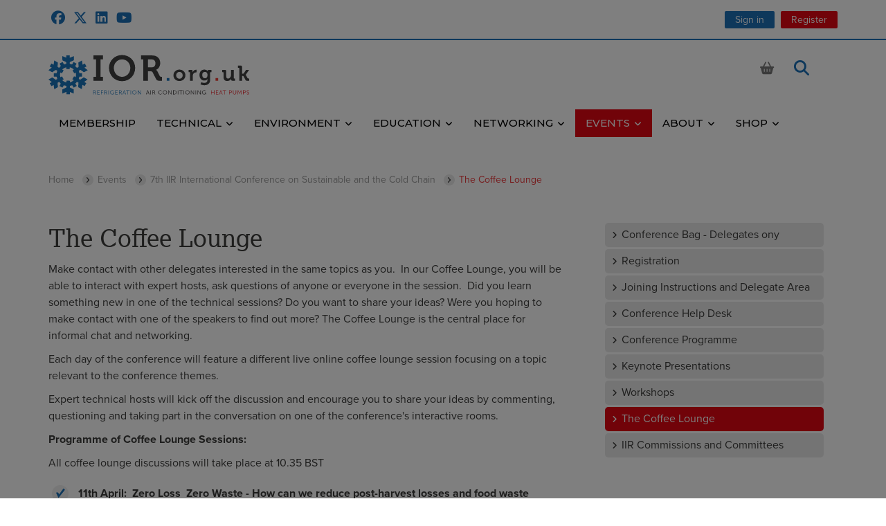

--- FILE ---
content_type: text/html; charset=UTF-8
request_url: https://ior.org.uk/events/ICCC2022/the-coffee-lounge
body_size: 19264
content:
<!DOCTYPE HTML>
<html xmlns="http://www.w3.org/1999/xhtml" xml:lang="en-gb" lang="en-gb">
<head>
<meta http-equiv="content-type" content="text/html; charset=UTF-8" />
<base href="https://ior.org.uk/">
<title>The Coffee Lounge</title>
<link rel="canonical" href="https://ior.org.uk/events/ICCC2022/the-coffee-lounge"/>
<meta property="og:url" content="https://ior.org.uk/events/ICCC2022/the-coffee-lounge"/>
<meta property="og:type" content="website"/>
<meta property="og:title" content="The Coffee Lounge"/>
<meta name="twitter:card" content="summary"></meta>
<meta name="twitter:title" content="The Coffee Lounge"/>
<meta property="og:description" content=""/>
<meta name="description" content="" />
<meta name="generator" content="Zenario" />
<link type="image/png" rel="icon" href="https://ior.org.uk/public/special_images/E0Bar/favicon.png"/>
<link rel="apple-touch-icon-precomposed" href="https://ior.org.uk/public/special_images/GamoA/iPhone-home-screen-icon.png"/>
<link rel="stylesheet" type="text/css" href="https://ior.org.uk/zenario/libs/yarn/@fortawesome/fontawesome-free/css/all.min.css?v=10.4.t93vzx"/>
<link rel="stylesheet" type="text/css" media="screen" href="https://ior.org.uk/zenario/libs/manually_maintained/mit/colorbox/colorbox.min.css?v=10.4.t93vzx"/>
<link rel="stylesheet" type="text/css" media="screen" href="https://ior.org.uk/zenario/libs/manually_maintained/mit/jqueryui/jquery-ui.min.css?v=10.4.t93vzx"/>
<style type="text/css">@media all and (max-width:768px){.grid_clear,.grid_space,.pad_slot,.responsive{display:none}}@media all and (min-width:769px){body{min-width:769px}.container_12{min-width:769px;max-width:1160px;margin:0 auto;padding:0}.container_12 .span{display:inline;float:left;margin-left:1.55%;margin-right:1.55%}.container_12 .span{margin-left:1.55%;margin-right:1.55%}.container_12 .span1{width:5.342%}.container_12 .span2{width:13.783%}.container_12 .span3{width:22.225%}.container_12 .span3 .span{margin-left:6.974%;margin-right:6.974%}.container_12 .span3 .span1{width:24.034%}.container_12 .span3 .span2{width:62.017%}.container_12 .span4{width:30.667%}.container_12 .span4 .span{margin-left:5.054%;margin-right:5.054%}.container_12 .span4 .span1{width:17.418%}.container_12 .span4 .span2{width:44.946%}.container_12 .span4 .span3{width:72.473%}.container_12 .span5{width:39.108%}.container_12 .span6{width:47.55%}.container_12 .span6 .span{margin-left:3.26%;margin-right:3.26%}.container_12 .span6 .span1{width:11.234%}.container_12 .span6 .span2{width:28.987%}.container_12 .span6 .span3{width:46.74%}.container_12 .span6 .span4{width:64.494%}.container_12 .span6 .span5{width:82.247%}.container_12 .span7{width:55.992%}.container_12 .span8{width:64.433%}.container_12 .span8 .span{margin-left:2.406%;margin-right:2.406%}.container_12 .span8 .span1{width:8.29%}.container_12 .span8 .span2{width:21.392%}.container_12 .span8 .span3{width:34.493%}.container_12 .span8 .span4{width:47.594%}.container_12 .span8 .span5{width:60.696%}.container_12 .span8 .span6{width:73.797%}.container_12 .span8 .span7{width:86.899%}.container_12 .span9{width:72.875%}.container_12 .span9 .span{margin-left:2.127%;margin-right:2.127%}.container_12 .span9 .span1{width:7.33%}.container_12 .span9 .span2{width:18.914%}.container_12 .span9 .span3{width:30.497%}.container_12 .span9 .span4{width:42.081%}.container_12 .span9 .span5{width:53.665%}.container_12 .span9 .span6{width:65.249%}.container_12 .span9 .span7{width:76.832%}.container_12 .span9 .span8{width:88.416%}.container_12 .span10{width:81.317%}.container_12 .span11{width:89.758%}.container_12 .span11 .span{margin-left:1.727%;margin-right:1.727%}.container_12 .span11 .span1{width:5.951%}.container_12 .span11 .span2{width:15.356%}.container_12 .span11 .span3{width:24.761%}.container_12 .span11 .span4{width:34.166%}.container_12 .span11 .span5{width:43.571%}.container_12 .span11 .span6{width:52.976%}.container_12 .span11 .span7{width:62.38%}.container_12 .span11 .span8{width:71.785%}.container_12 .span11 .span9{width:81.19%}.container_12 .span11 .span10{width:90.595%}.container_12 .span12{width:98.2%}.container_12 .span12 .span{margin-left:1.578%;margin-right:1.578%}.container_12 .span12 .span1{width:5.44%}.container_12 .span12 .span2{width:14.036%}.container_12 .span12 .span3{width:22.632%}.container_12 .span12 .span4{width:31.229%}.container_12 .span12 .span4 .span{margin-left:5.054%;margin-right:5.054%}.container_12 .span12 .span4 .span1{width:17.418%}.container_12 .span12 .span4 .span2{width:44.946%}.container_12 .span12 .span4 .span3{width:72.473%}.container_12 .span12 .span5{width:39.825%}.container_12 .span12 .span6{width:48.422%}.container_12 .span12 .span7{width:57.018%}.container_12 .span12 .span8{width:65.614%}.container_12 .span12 .span8 .span{margin-left:2.406%;margin-right:2.406%}.container_12 .span12 .span8 .span1{width:8.29%}.container_12 .span12 .span8 .span2{width:21.392%}.container_12 .span12 .span8 .span3{width:34.493%}.container_12 .span12 .span8 .span4{width:47.594%}.container_12 .span12 .span8 .span5{width:60.696%}.container_12 .span12 .span8 .span6{width:73.797%}.container_12 .span12 .span8 .span7{width:86.899%}.container_12 .span12 .span9{width:74.211%}.container_12 .span12 .span10{width:82.807%}.container_12 .span12 .span11{width:91.404%}.container_12 .span1_1{width:98.2%}.container_12 .span .span1_1,.container_12 .span .span .span1_1{width:100%}.container_12 .alpha{margin-left:.9%}.container_12 .omega{margin-right:.9%}.container .span .alpha,.container .span .span .alpha{margin-left:0}.container .span .omega,.container .span .span .omega{margin-right:0;margin-left:-50px}.container .omega{margin-left:-50px;float:right}.container:before,.container:after{content:'.'}.container:before,.container:after,.grid_clear,.pad_slot{width:0;height:0;font-size:0;line-height:0;display:block;overflow:hidden;visibility:hidden}.pad_slot{height:1px}.container:after,.grid_clear{clear:both}.responsive_only,.container .responsive_only{display:none}}</style>
<link rel="stylesheet" type="text/css" href="https://ior.org.uk/public/css/skin_2/t7era1.min.css"/>
<style type="text/css" id="plgslt_Slot_Header_Search-styles">
body.mobile #plgslt_Slot_Header_Search_search_results { display: block; }
#plgslt_Slot_Header_Search_html_results { width: 33% }
body.mobile #plgslt_Slot_Header_Search_html_results { width: 100% }
#plgslt_Slot_Header_Search_news_results { width: 33% }
body.mobile #plgslt_Slot_Header_Search_news_results { width: 100% }
#plgslt_Slot_Header_Search_results_from_module { width: 33% }
body.mobile #plgslt_Slot_Header_Search_results_from_module { width: 100% }
</style>
<script type="text/javascript">var google_recaptcha = {
	sitekey: "6LflNtocAAAAACoV5Yt0-CujRfqIdOjrvaY2nBKj",
	theme: "light"
};</script>
<meta name="viewport" content="width=device-width, initial-scale=1"/>
<script src="https://use.typekit.net/iqi4yze.js"></script>
<script>try{Typekit.load({ async: true });}catch(e){}</script>

<!-- Google font -->
<link rel="preconnect" href="https://fonts.googleapis.com">
<link rel="preconnect" href="https://fonts.gstatic.com" crossorigin>
<link href="https://fonts.googleapis.com/css2?family=Montserrat:wght@300;400;500;600&display=swap" rel="stylesheet"> 
<!-- END Google font -->
<script type="text/javascript">window.zenarioCodeVersion = "10.4.t93vzx"</script></head>
<body class="desktop no_js webkit chrome">
<script type="text/javascript">
(function(h,c,m,n,p,k){c.URLBasePath=k;var l=c.addEventListener,q=c.zOnLoad=function(a){c.$?$(a):l?l("DOMContentLoaded",a):a()},e=c.zenarioL={},g=e.set=function(a,b,d,f){d=d||"not_"+b;a||(f=b,b=d,d=f);h.body.className=h.body.className.replace(new RegExp("\\b("+d+")\\b","g"),"")+" "+b;e[d]=!(e[b]=!0)},r=e.resize=function(a){var b=e.set,d=a.responsive,f=c.innerWidth;b(a.fluid,"fluid","fixed");b(d&&f<a.minWidth,"mobile","desktop");b(!d||f>=a.maxWidth,"fullsize","notfullsize")},t=e.init=function(a){r(c.zenarioGrid=
a)};e.cType=m;e.layoutId=n;e.skinId=p;t({});g(!0,"js","no_js");g(c!==c.parent,"in_iframe");g(1<c.devicePixelRatio,"retina");g("ontouchstart"in c||navigator.msMaxTouchPoints,"touchscreen","non_touchscreen");q(function(a){var b=h.querySelectorAll('a[href^="#"]:not([class^="mm-"])'),d=b.length,f=location;for(a=0;a<d;++a)b[a].href=f.pathname+f.search+b[a].href.replace(k,"")})})(document,window,"html",9,2,"https://ior.org.uk/");
</script>


<!--googleoff: all-->
<div id="zenario_cookie_consent" class="zenario_cookie_consent cookies_explicit"></div>
<div id="zenario_cookie_consent_manage_popup" class="zenario_cookie_consent_manage_popup" style="opacity:0; visibility:hidden;"></div>
<script type="text/javascript" src="zenario/cookie_message.php?type=accept"></script>
<!--googleon: all-->
<div id="zenario_skin" class="zenario_skin">
<div id="zenario_layout" class="zenario_html_layout layout_sub_event layout_v3">
<div id="zenario_citem" class="lang_en-gb">
<script type="text/javascript">
	zenarioL.init({"cols":12,"minWidth":769,"maxWidth":1160,"fluid":true,"responsive":true});
</script>

<div class="Grid_Top">
	<div class="container container_12">
		<div class="span span9 span3_4 slot_social_links alpha responsive slot  Slot_Social_Links">
			

					<div id="plgslt_Slot_Social_Links"  class="zenario_slot zenario_full_slot zenario_html_snippet zenario_html_snippet__default_style zenario_html_snippet_62 zenario_slot_in_body"><div class="social_links">
	<ul>
		<li><a href="https://www.facebook.com/IORRACHP" target="_blank"><i class="fa-brands fa-facebook" aria-hidden="true"></i></a></li>
		<li><a href="https://www.twitter.com/thecoolinghub" target="_blank"><i class="fa-brands fa-x-twitter" aria-hidden="true"></i></a></li>
		<li><a href="https://www.linkedin.com/company/institute-of-refrigeration-uk" target="_blank"><i class="fa-brands fa-linkedin" aria-hidden="true"></i></a></li>
		<li><a href="https://www.youtube.com/channel/UCUrIC4KCG6KcY1zp_q9knkQ/featured" target="_blank"><i class="fa-brands fa-youtube" aria-hidden="true"></i></a></li>
	</ul>
</div>
					</div>		</div>
		<div class="span span3 span1_4 slot_extranet_header omega slot  Slot_Extranet_Header">
			

					<div id="plgslt_Slot_Extranet_Header"  class="zenario_slot zenario_full_slot zenario_plugin_nest zenario_plugin_nest__default_style zenario_plugin_nest_25 zenario_slot_in_body">

	
			
<div class="nest_wrap">
		
					
		<div class="nest_plugins_wrap">
																	
					<div
						class="
							nest_plugins
														slide_2 
						"
											>
																			

					<div id="plgslt_Slot_Extranet_Header-2"  class="zenario_slot zenario_full_slot zenario_banner banner_title_button banner_sign_in zenario_banner_25_2 zenario_slot_in_body">
<div class="banner_wrap"><div class="banner_wrap_outer"><div class="banner_wrap_inner" >
	
		
			<div class="banner_content">
							<div class="banner_title">
					<p>
													<a href="https://ior.org.uk/login" >Sign in</a>
											</p>
				</div>
				
			
					</div>
	</div></div></div>
					</div>																				

					<div id="plgslt_Slot_Extranet_Header-3"  class="zenario_slot zenario_full_slot zenario_banner banner_title_button zenario_banner_25_3 zenario_slot_in_body">
<div class="banner_wrap"><div class="banner_wrap_outer"><div class="banner_wrap_inner" >
	
		
			<div class="banner_content">
							<div class="banner_title">
					<p>
													<a href="https://ior.org.uk/register" >Register</a>
											</p>
				</div>
				
			
					</div>
	</div></div></div>
					</div>																		</div>
									</div>
		
		
	
</div>

					</div>		</div>
	</div>
</div>
<div class="Grid_Header Fixed">
	<div class="container container_12">
		<div class="span span12 span1_1 slot_responsive_menu alpha omega responsive_only slot  Slot_Responsive_Menu">
			

					<div id="plgslt_Slot_Responsive_Menu"  class="zenario_slot zenario_full_slot zenario_menu_responsive_push_pull zenario_menu_responsive_push_pull__default_style zenario_menu_responsive_push_pull_13775 zenario_slot_in_body"><nav id="plgslt_Slot_Responsive_Menu_push_pull_menu" class="zenario_push_pull-menu zenario_push_pull-menu_offcanvas" aria-hidden="true" style="display:block;">
	<div class="zenario_push_pull-panels">

															
																															
																										
						
																												
							<div id="zz_node_13" class="zenario_push_pull-panel  zenario_push_pull-panel_opened   ">
																	<div class="zenario_push_pull-navbar">
										
										<a class="zenario_push_pull-navbar__title">
																							Menu
																					</a>

																			</div>
																<ul class="zenario_push_pull-listview">
														
																						<li class="level1 zenario_menu_node zenario_menu_node_special home"><a  href="https://ior.org.uk/">Home</a></li>
														
													
						<li id="plgslt_Slot_Responsive_Menu_node_13" class="zenario_menu_node level1 level1_1 zenario_push_pull-listitem">
							
							<a href="https://ior.org.uk/membership">Membership</a>

													
													</li>

												
												
											
																			
						
													
						<li id="plgslt_Slot_Responsive_Menu_node_620" class="zenario_menu_node level1 level1_2 has_child zenario_push_pull-listitem">
							
							<a href="https://ior.org.uk/technical">Technical</a>

													
															<a
									class="zenario_push_pull-btn zenario_push_pull-btn_next zenario_push_pull-listitem__btn"
									id="plgslt_Slot_Responsive_Menu_node_620_toggle}}"
									onclick="zenario_menu_responsive_push_pull.menuNodeToggleOnclick('zz_node_13', 'zz_child_of_node_620', 'open');"
								>
									<span class="zenario_push_pull-sronly">Open submenu</span>
								</a>
													</li>

												
												
											
																			
						
													
						<li id="plgslt_Slot_Responsive_Menu_node_604" class="zenario_menu_node level1 level1_9 has_child zenario_push_pull-listitem">
							
							<a href="https://ior.org.uk/beyondrefrigeration">Environment</a>

													
															<a
									class="zenario_push_pull-btn zenario_push_pull-btn_next zenario_push_pull-listitem__btn"
									id="plgslt_Slot_Responsive_Menu_node_604_toggle}}"
									onclick="zenario_menu_responsive_push_pull.menuNodeToggleOnclick('zz_node_13', 'zz_child_of_node_604', 'open');"
								>
									<span class="zenario_push_pull-sronly">Open submenu</span>
								</a>
													</li>

												
												
											
																			
						
													
						<li id="plgslt_Slot_Responsive_Menu_node_18" class="zenario_menu_node level1 level1_20 has_child zenario_push_pull-listitem">
							
							<a href="https://ior.org.uk/careers">Education</a>

													
															<a
									class="zenario_push_pull-btn zenario_push_pull-btn_next zenario_push_pull-listitem__btn"
									id="plgslt_Slot_Responsive_Menu_node_18_toggle}}"
									onclick="zenario_menu_responsive_push_pull.menuNodeToggleOnclick('zz_node_13', 'zz_child_of_node_18', 'open');"
								>
									<span class="zenario_push_pull-sronly">Open submenu</span>
								</a>
													</li>

												
												
											
																			
						
													
						<li id="plgslt_Slot_Responsive_Menu_node_619" class="zenario_menu_node level1 level1_32 has_child zenario_push_pull-listitem">
							
							<a href="https://ior.org.uk/networking">Networking</a>

													
															<a
									class="zenario_push_pull-btn zenario_push_pull-btn_next zenario_push_pull-listitem__btn"
									id="plgslt_Slot_Responsive_Menu_node_619_toggle}}"
									onclick="zenario_menu_responsive_push_pull.menuNodeToggleOnclick('zz_node_13', 'zz_child_of_node_619', 'open');"
								>
									<span class="zenario_push_pull-sronly">Open submenu</span>
								</a>
													</li>

												
												
											
																			
						
													
						<li id="plgslt_Slot_Responsive_Menu_node_325" class="zenario_menu_node level1 level1_57 level1_on level1_57_on has_child node_events_calendar zenario_push_pull-listitem">
							
							<a href="https://ior.org.uk/events">Events</a>

													
															<a
									class="zenario_push_pull-btn zenario_push_pull-btn_next zenario_push_pull-listitem__btn"
									id="plgslt_Slot_Responsive_Menu_node_325_toggle}}"
									onclick="zenario_menu_responsive_push_pull.menuNodeToggleOnclick('zz_node_13', 'zz_child_of_node_325', 'open');"
								>
									<span class="zenario_push_pull-sronly">Open submenu</span>
								</a>
													</li>

												
												
											
																			
						
													
						<li id="plgslt_Slot_Responsive_Menu_node_17" class="zenario_menu_node level1 level1_60 has_child zenario_push_pull-listitem">
							
							<a href="https://ior.org.uk/about">About</a>

													
															<a
									class="zenario_push_pull-btn zenario_push_pull-btn_next zenario_push_pull-listitem__btn"
									id="plgslt_Slot_Responsive_Menu_node_17_toggle}}"
									onclick="zenario_menu_responsive_push_pull.menuNodeToggleOnclick('zz_node_13', 'zz_child_of_node_17', 'open');"
								>
									<span class="zenario_push_pull-sronly">Open submenu</span>
								</a>
													</li>

												
												
											
																			
						
													
						<li id="plgslt_Slot_Responsive_Menu_node_54" class="zenario_menu_node level1 level1_70 has_child zenario_push_pull-listitem">
							
							<a href="https://ior.org.uk/shop">Shop</a>

													
															<a
									class="zenario_push_pull-btn zenario_push_pull-btn_next zenario_push_pull-listitem__btn"
									id="plgslt_Slot_Responsive_Menu_node_54_toggle}}"
									onclick="zenario_menu_responsive_push_pull.menuNodeToggleOnclick('zz_node_13', 'zz_child_of_node_54', 'open');"
								>
									<span class="zenario_push_pull-sronly">Open submenu</span>
								</a>
													</li>

																																			
								
															
																	<li id="push_pull_search_box" class="level1 zenario_menu_node zenario_menu_node_special search_box">
										<form class="search_entry_box" action="https://ior.org.uk/search" method="post">
											<input type="text" class="search_entry_input_box" id="plgslt_Slot_Responsive_Menu_search_input_box" name="searchString" value=""
																									placeholder="Search the site"
																							/>
											<input type="submit" class="search_entry_button" value="Search" />
										</form>
									</li>
															
													
														</ul>
							</div>
												
					
																											
																										
																										
																												
							<div id="zz_child_of_node_620" class="zenario_push_pull-panel  zenario_push_pull-hidden  ">
																	<div class="zenario_push_pull-navbar">
																					<a
												class="zenario_push_pull-btn zenario_push_pull-btn_prev zenario_push_pull-navbar__btn"
												onclick="zenario_menu_responsive_push_pull.menuNodeToggleOnclick('zz_node_13', 'zz_child_of_node_620', 'close');"
											>
												<span class="zenario_push_pull-sronly">Close submenu</span>
											</a>
										
										<a class="zenario_push_pull-navbar__title">
																							Technical
																					</a>

																					<span class="zenario_push_pull-btn zenario_push_pull-navbar__btn"></span>
																			</div>
																<ul class="zenario_push_pull-listview">
														
																					
													
						<li id="plgslt_Slot_Responsive_Menu_node_21" class="zenario_menu_node level2 level2_3 zenario_push_pull-listitem">
							
							<a href="https://ior.org.uk/technical/rachp-publications">Publications</a>

													
													</li>

												
												
											
																			
						
													
						<li id="plgslt_Slot_Responsive_Menu_node_304" class="zenario_menu_node level2 level2_4 zenario_push_pull-listitem">
							
							<a href="https://ior.org.uk/technical/webinar-channel">Webinars</a>

													
													</li>

												
												
											
																			
						
													
						<li id="plgslt_Slot_Responsive_Menu_node_211" class="zenario_menu_node level2 level2_5 private node_private zenario_push_pull-listitem">
							
							<a href="https://ior.org.uk/technical/refrigeration-and-air-conditioning-technical">Technical update</a>

													
													</li>

												
												
											
																			
						
													
						<li id="plgslt_Slot_Responsive_Menu_node_91" class="zenario_menu_node level2 level2_6 zenario_push_pull-listitem">
							
							<a href="https://ior.org.uk/technical/archives">Search our archives</a>

													
													</li>

												
												
											
																			
						
													
						<li id="plgslt_Slot_Responsive_Menu_node_87" class="zenario_menu_node level2 level2_7 zenario_push_pull-listitem">
							
							<a href="https://ior.org.uk/technical/technical-guidance">Technical consultants</a>

													
													</li>

												
												
											
																			
						
													
						<li id="plgslt_Slot_Responsive_Menu_node_901" class="zenario_menu_node level2 level2_8 zenario_push_pull-listitem">
							
							<a href="https://ior.org.uk/technical/rachp-eng-tech-members-area">RACHP Eng Tech Members area</a>

													
													</li>

												
														</ul>
							</div>
												
					
																				
																			
																										
																												
							<div id="zz_child_of_node_604" class="zenario_push_pull-panel  zenario_push_pull-hidden  ">
																	<div class="zenario_push_pull-navbar">
																					<a
												class="zenario_push_pull-btn zenario_push_pull-btn_prev zenario_push_pull-navbar__btn"
												onclick="zenario_menu_responsive_push_pull.menuNodeToggleOnclick('zz_node_13', 'zz_child_of_node_604', 'close');"
											>
												<span class="zenario_push_pull-sronly">Close submenu</span>
											</a>
										
										<a class="zenario_push_pull-navbar__title">
																							Environment
																					</a>

																					<span class="zenario_push_pull-btn zenario_push_pull-navbar__btn"></span>
																			</div>
																<ul class="zenario_push_pull-listview">
														
																					
													
						<li id="plgslt_Slot_Responsive_Menu_node_609" class="zenario_menu_node level2 level2_10 zenario_push_pull-listitem">
							
							<a href="https://ior.org.uk/beyondrefrigeration/latest-news">Latest news</a>

													
													</li>

												
												
											
																			
						
													
						<li id="plgslt_Slot_Responsive_Menu_node_606" class="zenario_menu_node level2 level2_11 zenario_push_pull-listitem">
							
							<a href="https://ior.org.uk/beyondrefrigeration/working-groups">Podcasts</a>

													
													</li>

												
												
											
																			
						
													
						<li id="plgslt_Slot_Responsive_Menu_node_605" class="zenario_menu_node level2 level2_12 zenario_push_pull-listitem">
							
							<a href="https://ior.org.uk/beyondrefrigeration/the-template">The Template</a>

													
													</li>

												
												
											
																			
						
													
						<li id="plgslt_Slot_Responsive_Menu_node_607" class="zenario_menu_node level2 level2_13 zenario_push_pull-listitem">
							
							<a href="https://ior.org.uk/beyondrefrigeration/resources">Resources and Tools</a>

													
													</li>

												
												
											
																			
						
													
						<li id="plgslt_Slot_Responsive_Menu_node_655" class="zenario_menu_node level2 level2_14 zenario_push_pull-listitem">
							
							<a href="https://ior.org.uk/beyondrefrigeration/case-studies">Case Studies</a>

													
													</li>

												
												
											
																			
						
													
						<li id="plgslt_Slot_Responsive_Menu_node_608" class="zenario_menu_node level2 level2_15 zenario_push_pull-listitem">
							
							<a href="https://ior.org.uk/beyondrefrigeration/policybriefs">Policy Recommendations</a>

													
													</li>

												
												
											
																			
						
													
						<li id="plgslt_Slot_Responsive_Menu_node_610" class="zenario_menu_node level2 level2_16 zenario_push_pull-listitem">
							
							<a href="https://ior.org.uk/beyondrefrigeration/working-together">Working Together</a>

													
													</li>

												
												
											
																			
						
													
						<li id="plgslt_Slot_Responsive_Menu_node_613" class="zenario_menu_node level2 level2_17 zenario_push_pull-listitem">
							
							<a href="https://ior.org.uk/beyondrefrigeration/communications-material">Communications Material</a>

													
													</li>

												
												
											
																			
						
													
						<li id="plgslt_Slot_Responsive_Menu_node_614" class="zenario_menu_node level2 level2_18 zenario_push_pull-listitem">
							
							<a href="https://ior.org.uk/beyondrefrigeration/cpd-training-and-skills">CPD, Training and Skills</a>

													
													</li>

												
												
											
																			
						
													
						<li id="plgslt_Slot_Responsive_Menu_node_836" class="zenario_menu_node level2 level2_19 zenario_push_pull-listitem">
							
							<a href="https://ior.org.uk/beyondrefrigeration/net-zero-refrigeration-ticr">Net Zero Refrigeration (TICR)</a>

													
													</li>

												
														</ul>
							</div>
												
					
																				
																			
																										
																												
							<div id="zz_child_of_node_18" class="zenario_push_pull-panel  zenario_push_pull-hidden  ">
																	<div class="zenario_push_pull-navbar">
																					<a
												class="zenario_push_pull-btn zenario_push_pull-btn_prev zenario_push_pull-navbar__btn"
												onclick="zenario_menu_responsive_push_pull.menuNodeToggleOnclick('zz_node_13', 'zz_child_of_node_18', 'close');"
											>
												<span class="zenario_push_pull-sronly">Close submenu</span>
											</a>
										
										<a class="zenario_push_pull-navbar__title">
																							Education
																					</a>

																					<span class="zenario_push_pull-btn zenario_push_pull-navbar__btn"></span>
																			</div>
																<ul class="zenario_push_pull-listview">
														
																					
													
						<li id="plgslt_Slot_Responsive_Menu_node_69" class="zenario_menu_node level2 level2_21 zenario_push_pull-listitem">
							
							<a href="https://ior.org.uk/careers">Quick Links - Education and Careers</a>

													
													</li>

												
												
											
																			
						
													
						<li id="plgslt_Slot_Responsive_Menu_node_19" class="zenario_menu_node level2 level2_22 zenario_push_pull-listitem">
							
							<a href="https://ior.org.uk/careers/apprenticeship-trailblazers">Qualifications and Apprenticeships</a>

													
													</li>

												
												
											
																			
						
													
						<li id="plgslt_Slot_Responsive_Menu_node_94" class="zenario_menu_node level2 level2_23 zenario_push_pull-listitem">
							
							<a href="https://ior.org.uk/careers/e-learning">IOR E-Learning programmes</a>

													
													</li>

												
												
											
																			
						
													
						<li id="plgslt_Slot_Responsive_Menu_node_85" class="zenario_menu_node level2 level2_24 zenario_push_pull-listitem">
							
							<a href="https://ior.org.uk/careers/fantastic-fridges-for-kids">Careers Information and Resources</a>

													
													</li>

												
												
											
																			
						
													
						<li id="plgslt_Slot_Responsive_Menu_node_144" class="zenario_menu_node level2 level2_25 zenario_push_pull-listitem">
							
							<a href="https://ior.org.uk/careers/how-does-a-fridge-work">How does a fridge work?</a>

													
													</li>

												
												
											
																			
						
													
						<li id="plgslt_Slot_Responsive_Menu_node_95" class="zenario_menu_node level2 level2_26 link_external zenario_push_pull-listitem">
							
							<a href="http://www.acrib.org.uk/help-and-advice/careers-and-training/find-a-training-centre" target="_blank">Find Local Training</a>

													
													</li>

												
												
											
																			
						
													
						<li id="plgslt_Slot_Responsive_Menu_node_131" class="zenario_menu_node level2 level2_27 zenario_push_pull-listitem">
							
							<a href="https://ior.org.uk/careers/presidents-fund-for-education">Presidents Fund for Education</a>

													
													</li>

												
												
											
																			
						
													
						<li id="plgslt_Slot_Responsive_Menu_node_132" class="zenario_menu_node level2 level2_28 zenario_push_pull-listitem">
							
							<a href="https://ior.org.uk/careers/recommended-textbooks">CPD Resources for Technicians</a>

													
													</li>

												
												
											
																			
						
													
						<li id="plgslt_Slot_Responsive_Menu_node_894" class="zenario_menu_node level2 level2_29 zenario_push_pull-listitem">
							
							<a href="https://ior.org.uk/careers/fantasticpuzzles">FantasticPuzzles</a>

													
													</li>

												
												
											
																			
						
													
						<li id="plgslt_Slot_Responsive_Menu_node_986" class="zenario_menu_node level2 level2_30 zenario_push_pull-listitem">
							
							<a href="https://ior.org.uk/careers/masterclass">masterclasses</a>

													
													</li>

												
												
											
																			
						
													
						<li id="plgslt_Slot_Responsive_Menu_node_1103" class="zenario_menu_node level2 level2_31 zenario_push_pull-listitem">
							
							<a href="https://ior.org.uk/careers/all-things-stem-resources-ambassadors-and-more">All things STEM resources, ambassadors and more</a>

													
													</li>

												
														</ul>
							</div>
												
					
																				
																			
																										
																												
							<div id="zz_child_of_node_619" class="zenario_push_pull-panel  zenario_push_pull-hidden  ">
																	<div class="zenario_push_pull-navbar">
																					<a
												class="zenario_push_pull-btn zenario_push_pull-btn_prev zenario_push_pull-navbar__btn"
												onclick="zenario_menu_responsive_push_pull.menuNodeToggleOnclick('zz_node_13', 'zz_child_of_node_619', 'close');"
											>
												<span class="zenario_push_pull-sronly">Close submenu</span>
											</a>
										
										<a class="zenario_push_pull-navbar__title">
																							Networking
																					</a>

																					<span class="zenario_push_pull-btn zenario_push_pull-navbar__btn"></span>
																			</div>
																<ul class="zenario_push_pull-listview">
														
																					
													
						<li id="plgslt_Slot_Responsive_Menu_node_97" class="zenario_menu_node level2 level2_33 zenario_push_pull-listitem">
							
							<a href="https://ior.org.uk/networking/branches-and-regional-events">Branches and Regional events</a>

													
													</li>

												
												
											
																			
						
													
						<li id="plgslt_Slot_Responsive_Menu_node_145" class="zenario_menu_node level2 level2_34 zenario_push_pull-listitem">
							
							<a href="https://ior.org.uk/networking/iorscotland">IOR Scotland</a>

													
													</li>

												
												
											
																			
						
													
						<li id="plgslt_Slot_Responsive_Menu_node_1062" class="zenario_menu_node level2 level2_35 has_child zenario_push_pull-listitem">
							
							<a href="https://ior.org.uk/networking/HRS">Hampshire Refrigeration Society</a>

													
															<a
									class="zenario_push_pull-btn zenario_push_pull-btn_next zenario_push_pull-listitem__btn"
									id="plgslt_Slot_Responsive_Menu_node_1062_toggle}}"
									onclick="zenario_menu_responsive_push_pull.menuNodeToggleOnclick('zz_child_of_node_619', 'zz_child_of_node_1062', 'open');"
								>
									<span class="zenario_push_pull-sronly">Open submenu</span>
								</a>
													</li>

												
												
											
																			
						
													
						<li id="plgslt_Slot_Responsive_Menu_node_133" class="zenario_menu_node level2 level2_38 zenario_push_pull-listitem">
							
							<a href="https://ior.org.uk/networking/IRC">International Refrigeration Committee</a>

													
													</li>

												
												
											
																			
						
													
						<li id="plgslt_Slot_Responsive_Menu_node_118" class="zenario_menu_node level2 level2_39 zenario_push_pull-listitem">
							
							<a href="https://ior.org.uk/networking/sirach">SIRACH</a>

													
													</li>

												
												
											
																			
						
													
						<li id="plgslt_Slot_Responsive_Menu_node_126" class="zenario_menu_node level2 level2_40 has_child zenario_push_pull-listitem">
							
							<a href="https://ior.org.uk/networking/women-in-rachp">Women in RACHP Network</a>

													
															<a
									class="zenario_push_pull-btn zenario_push_pull-btn_next zenario_push_pull-listitem__btn"
									id="plgslt_Slot_Responsive_Menu_node_126_toggle}}"
									onclick="zenario_menu_responsive_push_pull.menuNodeToggleOnclick('zz_child_of_node_619', 'zz_child_of_node_126', 'open');"
								>
									<span class="zenario_push_pull-sronly">Open submenu</span>
								</a>
													</li>

												
												
											
																			
						
													
						<li id="plgslt_Slot_Responsive_Menu_node_264" class="zenario_menu_node level2 level2_54 zenario_push_pull-listitem">
							
							<a href="https://ior.org.uk/networking/air-conditioning-and-heat-pumps-in-the-ior">Air Conditioning &amp; Heat Pumps Group</a>

													
													</li>

												
												
											
																			
						
													
						<li id="plgslt_Slot_Responsive_Menu_node_227" class="zenario_menu_node level2 level2_55 zenario_push_pull-listitem">
							
							<a href="https://ior.org.uk/networking/YEN">Young Engineers Network IOR-YEN</a>

													
													</li>

												
												
											
																			
						
													
						<li id="plgslt_Slot_Responsive_Menu_node_201" class="zenario_menu_node level2 level2_56 zenario_push_pull-listitem">
							
							<a href="https://ior.org.uk/networking/ashrae">ASHRAE</a>

													
													</li>

												
														</ul>
							</div>
												
					
																				
																			
																										
																												
							<div id="zz_child_of_node_325" class="zenario_push_pull-panel  zenario_push_pull-hidden  ">
																	<div class="zenario_push_pull-navbar">
																					<a
												class="zenario_push_pull-btn zenario_push_pull-btn_prev zenario_push_pull-navbar__btn"
												onclick="zenario_menu_responsive_push_pull.menuNodeToggleOnclick('zz_node_13', 'zz_child_of_node_325', 'close');"
											>
												<span class="zenario_push_pull-sronly">Close submenu</span>
											</a>
										
										<a class="zenario_push_pull-navbar__title">
																							Events
																					</a>

																					<span class="zenario_push_pull-btn zenario_push_pull-navbar__btn"></span>
																			</div>
																<ul class="zenario_push_pull-listview">
														
																					
													
						<li id="plgslt_Slot_Responsive_Menu_node_844" class="zenario_menu_node level2 level2_58 zenario_push_pull-listitem">
							
							<a href="https://ior.org.uk/events/advance-your-grade-of-membership-membership">Advance your grade of membership - membership matters webinar</a>

													
													</li>

												
												
											
																			
						
													
						<li id="plgslt_Slot_Responsive_Menu_node_780" class="zenario_menu_node level2 level2_59 zenario_push_pull-listitem">
							
							<a href="https://ior.org.uk/events/new-member-event">New Member event</a>

													
													</li>

												
														</ul>
							</div>
												
					
																				
																			
																										
																												
							<div id="zz_child_of_node_17" class="zenario_push_pull-panel  zenario_push_pull-hidden  ">
																	<div class="zenario_push_pull-navbar">
																					<a
												class="zenario_push_pull-btn zenario_push_pull-btn_prev zenario_push_pull-navbar__btn"
												onclick="zenario_menu_responsive_push_pull.menuNodeToggleOnclick('zz_node_13', 'zz_child_of_node_17', 'close');"
											>
												<span class="zenario_push_pull-sronly">Close submenu</span>
											</a>
										
										<a class="zenario_push_pull-navbar__title">
																							About
																					</a>

																					<span class="zenario_push_pull-btn zenario_push_pull-navbar__btn"></span>
																			</div>
																<ul class="zenario_push_pull-listview">
														
																					
													
						<li id="plgslt_Slot_Responsive_Menu_node_70" class="zenario_menu_node level2 level2_61 has_child zenario_push_pull-listitem">
							
							<a href="https://ior.org.uk/about/about-ior">About the Institute of Refrigeration</a>

													
															<a
									class="zenario_push_pull-btn zenario_push_pull-btn_next zenario_push_pull-listitem__btn"
									id="plgslt_Slot_Responsive_Menu_node_70_toggle}}"
									onclick="zenario_menu_responsive_push_pull.menuNodeToggleOnclick('zz_child_of_node_17', 'zz_child_of_node_70', 'open');"
								>
									<span class="zenario_push_pull-sronly">Open submenu</span>
								</a>
													</li>

												
												
											
																			
						
													
						<li id="plgslt_Slot_Responsive_Menu_node_67" class="zenario_menu_node level2 level2_63 has_child zenario_push_pull-listitem">
							
							<a href="https://ior.org.uk/about/board-of-trustees">Board of Trustees</a>

													
															<a
									class="zenario_push_pull-btn zenario_push_pull-btn_next zenario_push_pull-listitem__btn"
									id="plgslt_Slot_Responsive_Menu_node_67_toggle}}"
									onclick="zenario_menu_responsive_push_pull.menuNodeToggleOnclick('zz_child_of_node_17', 'zz_child_of_node_67', 'open');"
								>
									<span class="zenario_push_pull-sronly">Open submenu</span>
								</a>
													</li>

												
												
											
																			
						
													
						<li id="plgslt_Slot_Responsive_Menu_node_84" class="zenario_menu_node level2 level2_65 zenario_push_pull-listitem">
							
							<a href="https://ior.org.uk/about/policies-and-practices">Policies and practices</a>

													
													</li>

												
												
											
																			
						
													
						<li id="plgslt_Slot_Responsive_Menu_node_86" class="zenario_menu_node level2 level2_66 zenario_push_pull-listitem">
							
							<a href="https://ior.org.uk/about/representation">Representation</a>

													
													</li>

												
												
											
																			
						
													
						<li id="plgslt_Slot_Responsive_Menu_node_120" class="zenario_menu_node level2 level2_67 has_child zenario_push_pull-listitem">
							
							<a href="https://ior.org.uk/about/IOR-awards">IOR Awards and Medals</a>

													
															<a
									class="zenario_push_pull-btn zenario_push_pull-btn_next zenario_push_pull-listitem__btn"
									id="plgslt_Slot_Responsive_Menu_node_120_toggle}}"
									onclick="zenario_menu_responsive_push_pull.menuNodeToggleOnclick('zz_child_of_node_17', 'zz_child_of_node_120', 'open');"
								>
									<span class="zenario_push_pull-sronly">Open submenu</span>
								</a>
													</li>

												
												
											
																			
						
													
						<li id="plgslt_Slot_Responsive_Menu_node_142" class="zenario_menu_node level2 level2_69 zenario_push_pull-listitem">
							
							<a href="https://ior.org.uk/about/contact-us">Contact us</a>

													
													</li>

												
														</ul>
							</div>
												
					
																				
																			
																										
																												
							<div id="zz_child_of_node_54" class="zenario_push_pull-panel  zenario_push_pull-hidden  ">
																	<div class="zenario_push_pull-navbar">
																					<a
												class="zenario_push_pull-btn zenario_push_pull-btn_prev zenario_push_pull-navbar__btn"
												onclick="zenario_menu_responsive_push_pull.menuNodeToggleOnclick('zz_node_13', 'zz_child_of_node_54', 'close');"
											>
												<span class="zenario_push_pull-sronly">Close submenu</span>
											</a>
										
										<a class="zenario_push_pull-navbar__title">
																							Shop
																					</a>

																					<span class="zenario_push_pull-btn zenario_push_pull-navbar__btn"></span>
																			</div>
																<ul class="zenario_push_pull-listview">
														
																					
													
						<li id="plgslt_Slot_Responsive_Menu_node_61" class="zenario_menu_node level2 level2_71 zenario_push_pull-listitem">
							
							<a href="https://ior.org.uk/shop/merchandise">Products and books</a>

													
													</li>

												
														</ul>
							</div>
												
					
																											
																										
																										
																												
							<div id="zz_child_of_node_1062" class="zenario_push_pull-panel  zenario_push_pull-hidden  ">
																	<div class="zenario_push_pull-navbar">
																					<a
												class="zenario_push_pull-btn zenario_push_pull-btn_prev zenario_push_pull-navbar__btn"
												onclick="zenario_menu_responsive_push_pull.menuNodeToggleOnclick('zz_child_of_node_619', 'zz_child_of_node_1062', 'close');"
											>
												<span class="zenario_push_pull-sronly">Close submenu</span>
											</a>
										
										<a class="zenario_push_pull-navbar__title">
																							Hampshire Refrigeration Society
																					</a>

																					<span class="zenario_push_pull-btn zenario_push_pull-navbar__btn"></span>
																			</div>
																<ul class="zenario_push_pull-listview">
														
																					
													
						<li id="plgslt_Slot_Responsive_Menu_node_1063" class="zenario_menu_node level3 level3_36 zenario_push_pull-listitem">
							
							<a href="https://ior.org.uk/networking/HRS/hrs-meetings-and-events">HRS Meetings and Events</a>

													
													</li>

												
												
											
																			
						
													
						<li id="plgslt_Slot_Responsive_Menu_node_1064" class="zenario_menu_node level3 level3_37 zenario_push_pull-listitem">
							
							<a href="https://ior.org.uk/networking/HRS/hrs-annual-golf-tournament">HRS Annual Golf Tournament</a>

													
													</li>

												
														</ul>
							</div>
												
					
																				
																			
																										
																												
							<div id="zz_child_of_node_126" class="zenario_push_pull-panel  zenario_push_pull-hidden  ">
																	<div class="zenario_push_pull-navbar">
																					<a
												class="zenario_push_pull-btn zenario_push_pull-btn_prev zenario_push_pull-navbar__btn"
												onclick="zenario_menu_responsive_push_pull.menuNodeToggleOnclick('zz_child_of_node_619', 'zz_child_of_node_126', 'close');"
											>
												<span class="zenario_push_pull-sronly">Close submenu</span>
											</a>
										
										<a class="zenario_push_pull-navbar__title">
																							Women in RACHP Network
																					</a>

																					<span class="zenario_push_pull-btn zenario_push_pull-navbar__btn"></span>
																			</div>
																<ul class="zenario_push_pull-listview">
														
																					
													
						<li id="plgslt_Slot_Responsive_Menu_node_964" class="zenario_menu_node level3 level3_41 zenario_push_pull-listitem">
							
							<a href="https://ior.org.uk/networking/women-in-rachp/states-of-matter-podcast">States of Matter Podcast</a>

													
													</li>

												
												
											
																			
						
													
						<li id="plgslt_Slot_Responsive_Menu_node_998" class="zenario_menu_node level3 level3_42 zenario_push_pull-listitem">
							
							<a href="https://ior.org.uk/networking/women-in-rachp/wirachp-monthly-blog">WIRACHP Monthly Blog</a>

													
													</li>

												
												
											
																			
						
													
						<li id="plgslt_Slot_Responsive_Menu_node_1194" class="zenario_menu_node level3 level3_43 has_child zenario_push_pull-listitem">
							
							<a href="https://ior.org.uk/networking/women-in-rachp/wirachp-industry-profiles">WIRACHP Industry Profiles</a>

													
															<a
									class="zenario_push_pull-btn zenario_push_pull-btn_next zenario_push_pull-listitem__btn"
									id="plgslt_Slot_Responsive_Menu_node_1194_toggle}}"
									onclick="zenario_menu_responsive_push_pull.menuNodeToggleOnclick('zz_child_of_node_126', 'zz_child_of_node_1194', 'open');"
								>
									<span class="zenario_push_pull-sronly">Open submenu</span>
								</a>
													</li>

												
												
											
																			
						
													
						<li id="plgslt_Slot_Responsive_Menu_node_966" class="zenario_menu_node level3 level3_51 zenario_push_pull-listitem">
							
							<a href="https://ior.org.uk/networking/women-in-rachp/initiatives-and-past-events">WIRACHP Initiatives</a>

													
													</li>

												
												
											
																			
						
													
						<li id="plgslt_Slot_Responsive_Menu_node_967" class="zenario_menu_node level3 level3_52 zenario_push_pull-listitem">
							
							<a href="https://ior.org.uk/networking/women-in-rachp/wirachp-past-meeting">WIRACHP Past Meeting</a>

													
													</li>

												
												
											
																			
						
													
						<li id="plgslt_Slot_Responsive_Menu_node_968" class="zenario_menu_node level3 level3_53 zenario_push_pull-listitem">
							
							<a href="https://ior.org.uk/networking/women-in-rachp/upcoming-meetings">Upcoming meetings</a>

													
													</li>

												
														</ul>
							</div>
												
					
																				
																			
																										
																												
							<div id="zz_child_of_node_70" class="zenario_push_pull-panel  zenario_push_pull-hidden  ">
																	<div class="zenario_push_pull-navbar">
																					<a
												class="zenario_push_pull-btn zenario_push_pull-btn_prev zenario_push_pull-navbar__btn"
												onclick="zenario_menu_responsive_push_pull.menuNodeToggleOnclick('zz_child_of_node_17', 'zz_child_of_node_70', 'close');"
											>
												<span class="zenario_push_pull-sronly">Close submenu</span>
											</a>
										
										<a class="zenario_push_pull-navbar__title">
																							About the Institute of Refrigeration
																					</a>

																					<span class="zenario_push_pull-btn zenario_push_pull-navbar__btn"></span>
																			</div>
																<ul class="zenario_push_pull-listview">
														
																					
													
						<li id="plgslt_Slot_Responsive_Menu_node_196" class="zenario_menu_node level3 level3_62 zenario_push_pull-listitem">
							
							<a href="https://ior.org.uk/about/about-ior/annualreport">AnnualReport</a>

													
													</li>

												
														</ul>
							</div>
												
					
																				
																			
																										
																												
							<div id="zz_child_of_node_67" class="zenario_push_pull-panel  zenario_push_pull-hidden  ">
																	<div class="zenario_push_pull-navbar">
																					<a
												class="zenario_push_pull-btn zenario_push_pull-btn_prev zenario_push_pull-navbar__btn"
												onclick="zenario_menu_responsive_push_pull.menuNodeToggleOnclick('zz_child_of_node_17', 'zz_child_of_node_67', 'close');"
											>
												<span class="zenario_push_pull-sronly">Close submenu</span>
											</a>
										
										<a class="zenario_push_pull-navbar__title">
																							Board of Trustees
																					</a>

																					<span class="zenario_push_pull-btn zenario_push_pull-navbar__btn"></span>
																			</div>
																<ul class="zenario_push_pull-listview">
														
																					
													
						<li id="plgslt_Slot_Responsive_Menu_node_182" class="zenario_menu_node level3 level3_64 zenario_push_pull-listitem">
							
							<a href="https://ior.org.uk/about/board-of-trustees/BecomeaTrustee">Trustee and President-Elect Nominations and Elections</a>

													
													</li>

												
														</ul>
							</div>
												
					
																				
																			
																										
																												
							<div id="zz_child_of_node_120" class="zenario_push_pull-panel  zenario_push_pull-hidden  ">
																	<div class="zenario_push_pull-navbar">
																					<a
												class="zenario_push_pull-btn zenario_push_pull-btn_prev zenario_push_pull-navbar__btn"
												onclick="zenario_menu_responsive_push_pull.menuNodeToggleOnclick('zz_child_of_node_17', 'zz_child_of_node_120', 'close');"
											>
												<span class="zenario_push_pull-sronly">Close submenu</span>
											</a>
										
										<a class="zenario_push_pull-navbar__title">
																							IOR Awards and Medals
																					</a>

																					<span class="zenario_push_pull-btn zenario_push_pull-navbar__btn"></span>
																			</div>
																<ul class="zenario_push_pull-listview">
														
																					
													
						<li id="plgslt_Slot_Responsive_Menu_node_944" class="zenario_menu_node level3 level3_68 zenario_push_pull-listitem">
							
							<a href="https://ior.org.uk/about/IOR-awards/beyond-refrigeration-environment-award">Beyond Refrigeration Environment Award</a>

													
													</li>

												
														</ul>
							</div>
												
					
																											
																										
																										
																												
							<div id="zz_child_of_node_1194" class="zenario_push_pull-panel  zenario_push_pull-hidden  ">
																	<div class="zenario_push_pull-navbar">
																					<a
												class="zenario_push_pull-btn zenario_push_pull-btn_prev zenario_push_pull-navbar__btn"
												onclick="zenario_menu_responsive_push_pull.menuNodeToggleOnclick('zz_child_of_node_126', 'zz_child_of_node_1194', 'close');"
											>
												<span class="zenario_push_pull-sronly">Close submenu</span>
											</a>
										
										<a class="zenario_push_pull-navbar__title">
																							WIRACHP Industry Profiles
																					</a>

																					<span class="zenario_push_pull-btn zenario_push_pull-navbar__btn"></span>
																			</div>
																<ul class="zenario_push_pull-listview">
														
																					
													
						<li id="plgslt_Slot_Responsive_Menu_node_1217" class="zenario_menu_node level4 level4_44 zenario_push_pull-listitem">
							
							<a href="https://ior.org.uk/networking/women-in-rachp/wirachp-industry-profiles/lisa-pogson">Lisa Pogson, Airmaster, Managing Director</a>

													
													</li>

												
												
											
																			
						
													
						<li id="plgslt_Slot_Responsive_Menu_node_1201" class="zenario_menu_node level4 level4_45 zenario_push_pull-listitem">
							
							<a href="https://ior.org.uk/networking/women-in-rachp/wirachp-industry-profiles/lisa-jayne-cook">Lisa-Jayne Cook FInstR FWES</a>

													
													</li>

												
												
											
																			
						
													
						<li id="plgslt_Slot_Responsive_Menu_node_1195" class="zenario_menu_node level4 level4_46 zenario_push_pull-listitem">
							
							<a href="https://ior.org.uk/networking/women-in-rachp/wirachp-industry-profiles/astrid-prado">Astrid Prado</a>

													
													</li>

												
												
											
																			
						
													
						<li id="plgslt_Slot_Responsive_Menu_node_1200" class="zenario_menu_node level4 level4_47 zenario_push_pull-listitem">
							
							<a href="https://ior.org.uk/networking/women-in-rachp/wirachp-industry-profiles/amy-richardson">Amy Richardson</a>

													
													</li>

												
												
											
																			
						
													
						<li id="plgslt_Slot_Responsive_Menu_node_1226" class="zenario_menu_node level4 level4_48 zenario_push_pull-listitem">
							
							<a href="https://ior.org.uk/networking/women-in-rachp/wirachp-industry-profiles/laura-mckeown-business-support-manager-climalife">Laura McKeown, Business Support Manager, Climalife</a>

													
													</li>

												
												
											
																			
						
													
						<li id="plgslt_Slot_Responsive_Menu_node_1252" class="zenario_menu_node level4 level4_49 zenario_push_pull-listitem">
							
							<a href="https://ior.org.uk/networking/women-in-rachp/wirachp-industry-profiles/lizzie-dunlop">Lizzie Dunlop</a>

													
													</li>

												
												
											
																			
						
													
						<li id="plgslt_Slot_Responsive_Menu_node_1308" class="zenario_menu_node level4 level4_50 zenario_push_pull-listitem">
							
							<a href="https://ior.org.uk/networking/women-in-rachp/wirachp-industry-profiles/amy-gittoes">Amy Gittoes MinstR</a>

													
													</li>

												
														</ul>
							</div>
												
					
												
	</div>
</nav>

<a id="plgslt_Slot_Responsive_Menu_mmenu-hamburger" class="zenario_push_pull-hamburger preventScrolling" onclick="zenario_menu_responsive_push_pull.hamburgerOnclick('plgslt_Slot_Responsive_Menu', 'open')">
	<span class="top-bar"></span>
	<span class="middle-bar"></span>
	<span class="bottom-bar"></span>
</a>
					</div>		</div>
		<div class="grid_clear"></div>
		<div class="span span11 span11_12 slot_logo alpha slot  Slot_Logo">
			

					<div id="plgslt_Slot_Logo"  class="zenario_slot zenario_full_slot zenario_banner zenario_banner__default_style zenario_banner_18 zenario_slot_in_body">
<div class="banner_wrap"><div class="banner_wrap_outer"><div class="banner_wrap_inner" >
	
			
	<div class="banner_image">
					<a
				
				href="https://ior.org.uk/"
			>
						<picture>
	<img
		id="plgslt_Slot_Logo_img"
		src="https://ior.org.uk/public/images/z1u30/logo-full-290x57.svg"
		style="width: 290px; height: 60px;"
		type="image/svg+xml"
		alt="Institute of Refrigeration"
	/>
</picture>

				
				
									</a>
			</div>
		
	</div></div></div>
					</div>		</div>
		<div class="span span1 span1_12 Grouping_Header omega">
			<div class="span span1 span1_1 alpha omega slot  Slot_Header_Basket">
				

					<div id="plgslt_Slot_Header_Basket"  class="zenario_slot zenario_full_slot zenario_storefront_basket basket_header zenario_storefront_basket_17185 zenario_slot_in_body">

    					<div class="basket_empty_msg">
				<a class="shopping_links"  href="https://ior.org.uk/basket"><span>Your basket is empty.</span></a>
			</div>
			
                
    
    <div class="basket_links">
        
        
            </div>
    



					</div>			</div>
			<div class="grid_clear"></div>
			<div class="span span1 span1_1 alpha omega responsive slot  Slot_Header_Search">
				

					<div id="plgslt_Slot_Header_Search"  class="zenario_slot zenario_full_slot zenario_advanced_search zenario_advanced_search__default_style zenario_advanced_search_13760 zenario_slot_in_body">
			<div id="plgslt_Slot_Header_Search_search_button_panel" class="search_button_panel">
			<div
				id="plgslt_Slot_Header_Search_search_button"
				class="search_button"
				onclick="zenario_advanced_search.searchButtonOnClick('plgslt_Slot_Header_Search');"
				style="display: block;"
			>
				Open search
			</div>
		</div>
		
					
	<div id="plgslt_Slot_Header_Search-search_entry_box_panel" class="search_entry_box_panel" style="display: none;">

<div class="search_area">
	<div class="zenario_advanced_search_criteria">
		    <form type="post" action="https://ior.org.uk/search">
        <div>
                        
            
            <input
                id="plgslt_Slot_Header_Search-search_input_box"
                type="text"
                class="search_input_box"
                name="searchString"

                
                value="" 
                onkeyup="zenario_advanced_search.onKeyUp('plgslt_Slot_Header_Search', this, 'results_from_module', 'search_entry_box', 500, '1');"
                autocomplete="off"
            />

			<input
				type="submit"
				class="search_entry_button"
				name="doSearch"
				value="Search"
							/>

                            <span
                    id = "plgslt_Slot_Header_Search_close_button"
                    class="close_button"
                    onclick="zenario_advanced_search.closeButtonOnClick('plgslt_Slot_Header_Search', 'search_entry_box');"
                >
                    X
                </span>
            
                        
                    </div>
    
				</form>
	</div>

	<div id="plgslt_Slot_Header_Search_results" class="zenario_advanced_search_results">
						
							
									
						
			</div>
</div>

	</div>

					</div>			</div>
		</div>
		<div class="grid_clear"></div>
		<div class="span span12 span1_1 slot_menu alpha omega responsive slot  Slot_Menu">
			

					<div id="plgslt_Slot_Menu"  class="zenario_slot zenario_full_slot zenario_promo_menu zenario_promo_menu__default_style zenario_promo_menu_19 zenario_slot_in_body">



<div class="wrap_menu">
<div class="wrap_menu_outer">
<div class="wrap_menu_inner">
						<ul>
				<li class="
					level1
					level1_2
																				zenario_menu_node
									">
										<a href="https://ior.org.uk/membership"																								>
						<span
													>
							Membership
						</span>
					</a>
																			</li>
			</ul>
								<ul>
				<li class="
					level1
					level1_3
										has_child										zenario_menu_node
									">
										<a href="https://ior.org.uk/technical"																								>
						<span
																	
			
					
										
	onmouseover="
		
								
		$('#plgslt_Slot_Menu .feature_title').html('<h2>Technical\u0020information</h2>');
		$('#plgslt_Slot_Menu .feature_text').html('&nbsp;');
		
				var el = zenario.get('plgslt_Slot_Menu_node_id_620_feature_img');
		if (el) {
			if (zenario.addBasePath('https://ior.org.uk/public/images/6rnfc/icon-technical-info-v2.svg') != el.src) {
				$('#' + el.id).show();
				$('#' + el.id).stop().fadeTo(0, 0);
				el.src='https://ior.org.uk/public/images/6rnfc/icon-technical-info-v2.svg';
				el.srcset='https://ior.org.uk/public/images/6rnfc/icon-technical-info-v2.svg 2x';
				el.width='200';
				el.height='200';
				$('#' + el.id).stop().fadeTo(600, 1);
			}
						$('#' + el.id).removeAttr('onclick');
							$('#' + el.id).attr('onclick', '\tif\u0020\u0028\u0021window.zenarioA\u0029\u0020return\u0020true\u003B\n\tif\u0020\u0028zenarioA.pageMode\u0020\u003D\u003D\u0020\u0027menu\u0027\u0029\u0020\u007B\n\t\tzenarioAB.open\u0028\u0027zenario_menu\u0027,\u0020\u007B\u0027mID\u0027\u003A\u0027620\u0027\u007D,\u0020\u0027feature_image\u0027\u0029\u003B\n\t\treturn\u0020false\u003B\n\t\u007D\n');
					}
		
							$('#plgslt_Slot_Menu .feature_image a').attr('href', 'https://ior.org.uk/technical');
				
					
										var start_link_tag = '<a href=\'https://ior.org.uk/technical\'';
									start_link_tag += '>';
						
			var title = '<h2>Technical\u0020information</h2>';
				
							var end_link_tag = '</a>';
						
			$('#plgslt_Slot_Menu .feature_title').html(start_link_tag + title + end_link_tag);
			$('#plgslt_Slot_Menu .feature_text').html('&lt;p&gt;&amp;nbsp&lt;/p&gt;');
			
						$('#plgslt_Slot_Menu .feature_title').removeAttr('onclick');
			$('#plgslt_Slot_Menu .feature_text').removeAttr('onclick');
							$('#plgslt_Slot_Menu .feature_title').attr('onclick', '\tif\u0020\u0028\u0021window.zenarioA\u0029\u0020return\u0020true\u003B\n\tif\u0020\u0028zenarioA.pageMode\u0020\u003D\u003D\u0020\u0027menu\u0027\u0029\u0020\u007B\n\t\tzenarioAB.open\u0028\u0027zenario_menu\u0027,\u0020\u007B\u0027mID\u0027\u003A\u0027620\u0027\u007D,\u0020\u0027feature_image\u0027\u0029\u003B\n\t\treturn\u0020false\u003B\n\t\u007D\n');
										$('#plgslt_Slot_Menu .feature_text').attr('onclick', '\tif\u0020\u0028\u0021window.zenarioA\u0029\u0020return\u0020true\u003B\n\tif\u0020\u0028zenarioA.pageMode\u0020\u003D\u003D\u0020\u0027menu\u0027\u0029\u0020\u007B\n\t\tzenarioAB.open\u0028\u0027zenario_menu\u0027,\u0020\u007B\u0027mID\u0027\u003A\u0027620\u0027\u007D,\u0020\u0027feature_image\u0027\u0029\u003B\n\t\treturn\u0020false\u003B\n\t\u007D\n');
						
			"

													>
							Technical
						</span>
					</a>
																					<div class="columns_wrap">
						<div class="column">
																																																	<div
										class="
											level2
											level2_2
																																												zenario_menu_node
																					"
																							
			
					
										
	onmouseover="
		
								
		$('#plgslt_Slot_Menu .feature_title').html('<h2>Technical\u0020information</h2>');
		$('#plgslt_Slot_Menu .feature_text').html('&nbsp;');
		
				var el = zenario.get('plgslt_Slot_Menu_node_id_620_feature_img');
		if (el) {
			if (zenario.addBasePath('https://ior.org.uk/public/images/Bd65U/icon-paper-search.svg') != el.src) {
				$('#' + el.id).show();
				$('#' + el.id).stop().fadeTo(0, 0);
				el.src='https://ior.org.uk/public/images/Bd65U/icon-paper-search.svg';
				el.srcset='https://ior.org.uk/public/images/Bd65U/icon-paper-search.svg 2x';
				el.width='200';
				el.height='200';
				$('#' + el.id).stop().fadeTo(600, 1);
			}
						$('#' + el.id).removeAttr('onclick');
							$('#' + el.id).attr('onclick', '\tif\u0020\u0028\u0021window.zenarioA\u0029\u0020return\u0020true\u003B\n\tif\u0020\u0028zenarioA.pageMode\u0020\u003D\u003D\u0020\u0027menu\u0027\u0029\u0020\u007B\n\t\tzenarioAB.open\u0028\u0027zenario_menu\u0027,\u0020\u007B\u0027mID\u0027\u003A\u002721\u0027\u007D,\u0020\u0027feature_image\u0027\u0029\u003B\n\t\treturn\u0020false\u003B\n\t\u007D\n');
					}
		
							$('#plgslt_Slot_Menu .feature_image a').attr('href', 'https://ior.org.uk/technical/rachp-publications');
				
					
										var start_link_tag = '<a href=\'https://ior.org.uk/technical/rachp-publications\'';
									start_link_tag += '>';
						
			var title = '<h2>Find\u0020technical\u0020info\u0020on\u0020RACHP</h2>';
				
							var end_link_tag = '</a>';
						
			$('#plgslt_Slot_Menu .feature_title').html(start_link_tag + title + end_link_tag);
			$('#plgslt_Slot_Menu .feature_text').html('&lt;p&gt;&amp;nbsp&lt;/p&gt;');
			
						$('#plgslt_Slot_Menu .feature_title').removeAttr('onclick');
			$('#plgslt_Slot_Menu .feature_text').removeAttr('onclick');
							$('#plgslt_Slot_Menu .feature_title').attr('onclick', '\tif\u0020\u0028\u0021window.zenarioA\u0029\u0020return\u0020true\u003B\n\tif\u0020\u0028zenarioA.pageMode\u0020\u003D\u003D\u0020\u0027menu\u0027\u0029\u0020\u007B\n\t\tzenarioAB.open\u0028\u0027zenario_menu\u0027,\u0020\u007B\u0027mID\u0027\u003A\u002721\u0027\u007D,\u0020\u0027feature_image\u0027\u0029\u003B\n\t\treturn\u0020false\u003B\n\t\u007D\n');
										$('#plgslt_Slot_Menu .feature_text').attr('onclick', '\tif\u0020\u0028\u0021window.zenarioA\u0029\u0020return\u0020true\u003B\n\tif\u0020\u0028zenarioA.pageMode\u0020\u003D\u003D\u0020\u0027menu\u0027\u0029\u0020\u007B\n\t\tzenarioAB.open\u0028\u0027zenario_menu\u0027,\u0020\u007B\u0027mID\u0027\u003A\u002721\u0027\u007D,\u0020\u0027feature_image\u0027\u0029\u003B\n\t\treturn\u0020false\u003B\n\t\u007D\n');
						
			"

																				>
																		<a href="https://ior.org.uk/technical/rachp-publications"																																								>
										Publications
									</a>
																											
									</div>
																																																											<div
										class="
											level2
											level2_3
																																												zenario_menu_node
																					"
																							
			
					
										
	onmouseover="
		
								
		$('#plgslt_Slot_Menu .feature_title').html('<h2>Technical\u0020information</h2>');
		$('#plgslt_Slot_Menu .feature_text').html('&nbsp;');
		
				var el = zenario.get('plgslt_Slot_Menu_node_id_620_feature_img');
		if (el) {
			if (zenario.addBasePath('https://ior.org.uk/public/images/CQYoL/icon-webinar.svg') != el.src) {
				$('#' + el.id).show();
				$('#' + el.id).stop().fadeTo(0, 0);
				el.src='https://ior.org.uk/public/images/CQYoL/icon-webinar.svg';
				el.srcset='https://ior.org.uk/public/images/CQYoL/icon-webinar.svg 2x';
				el.width='200';
				el.height='200';
				$('#' + el.id).stop().fadeTo(600, 1);
			}
						$('#' + el.id).removeAttr('onclick');
							$('#' + el.id).attr('onclick', '\tif\u0020\u0028\u0021window.zenarioA\u0029\u0020return\u0020true\u003B\n\tif\u0020\u0028zenarioA.pageMode\u0020\u003D\u003D\u0020\u0027menu\u0027\u0029\u0020\u007B\n\t\tzenarioAB.open\u0028\u0027zenario_menu\u0027,\u0020\u007B\u0027mID\u0027\u003A\u0027304\u0027\u007D,\u0020\u0027feature_image\u0027\u0029\u003B\n\t\treturn\u0020false\u003B\n\t\u007D\n');
					}
		
							$('#plgslt_Slot_Menu .feature_image a').attr('href', 'https://ior.org.uk/technical/webinar-channel');
				
					
										var start_link_tag = '<a href=\'https://ior.org.uk/technical/webinar-channel\'';
									start_link_tag += '>';
						
			var title = '<h2>Extensive\u0020library\u0020of\u0020webinar\u0020recordings</h2>';
				
							var end_link_tag = '</a>';
						
			$('#plgslt_Slot_Menu .feature_title').html(start_link_tag + title + end_link_tag);
			$('#plgslt_Slot_Menu .feature_text').html('&lt;p&gt;&amp;nbsp&lt;/p&gt;');
			
						$('#plgslt_Slot_Menu .feature_title').removeAttr('onclick');
			$('#plgslt_Slot_Menu .feature_text').removeAttr('onclick');
							$('#plgslt_Slot_Menu .feature_title').attr('onclick', '\tif\u0020\u0028\u0021window.zenarioA\u0029\u0020return\u0020true\u003B\n\tif\u0020\u0028zenarioA.pageMode\u0020\u003D\u003D\u0020\u0027menu\u0027\u0029\u0020\u007B\n\t\tzenarioAB.open\u0028\u0027zenario_menu\u0027,\u0020\u007B\u0027mID\u0027\u003A\u0027304\u0027\u007D,\u0020\u0027feature_image\u0027\u0029\u003B\n\t\treturn\u0020false\u003B\n\t\u007D\n');
										$('#plgslt_Slot_Menu .feature_text').attr('onclick', '\tif\u0020\u0028\u0021window.zenarioA\u0029\u0020return\u0020true\u003B\n\tif\u0020\u0028zenarioA.pageMode\u0020\u003D\u003D\u0020\u0027menu\u0027\u0029\u0020\u007B\n\t\tzenarioAB.open\u0028\u0027zenario_menu\u0027,\u0020\u007B\u0027mID\u0027\u003A\u0027304\u0027\u007D,\u0020\u0027feature_image\u0027\u0029\u003B\n\t\treturn\u0020false\u003B\n\t\u007D\n');
						
			"

																				>
																		<a href="https://ior.org.uk/technical/webinar-channel"																																								>
										Webinars
									</a>
																											
									</div>
																																																											<div
										class="
											level2
											level2_4
																																	node_private											zenario_menu_node
											private										"
																							
			
					
										
	onmouseover="
		
								
		$('#plgslt_Slot_Menu .feature_title').html('<h2>Technical\u0020information</h2>');
		$('#plgslt_Slot_Menu .feature_text').html('&nbsp;');
		
				var el = zenario.get('plgslt_Slot_Menu_node_id_620_feature_img');
		if (el) {
			if (zenario.addBasePath('https://ior.org.uk/public/images/ZnwVg/icon-document-update.svg') != el.src) {
				$('#' + el.id).show();
				$('#' + el.id).stop().fadeTo(0, 0);
				el.src='https://ior.org.uk/public/images/ZnwVg/icon-document-update.svg';
				el.srcset='https://ior.org.uk/public/images/ZnwVg/icon-document-update.svg 2x';
				el.width='200';
				el.height='200';
				$('#' + el.id).stop().fadeTo(600, 1);
			}
						$('#' + el.id).removeAttr('onclick');
							$('#' + el.id).attr('onclick', '\tif\u0020\u0028\u0021window.zenarioA\u0029\u0020return\u0020true\u003B\n\tif\u0020\u0028zenarioA.pageMode\u0020\u003D\u003D\u0020\u0027menu\u0027\u0029\u0020\u007B\n\t\tzenarioAB.open\u0028\u0027zenario_menu\u0027,\u0020\u007B\u0027mID\u0027\u003A\u0027211\u0027\u007D,\u0020\u0027feature_image\u0027\u0029\u003B\n\t\treturn\u0020false\u003B\n\t\u007D\n');
					}
		
							$('#plgslt_Slot_Menu .feature_image a').attr('href', 'https://ior.org.uk/technical/refrigeration-and-air-conditioning-technical');
				
					
										var start_link_tag = '<a href=\'https://ior.org.uk/technical/refrigeration-and-air-conditioning-technical\'';
									start_link_tag += '>';
						
			var title = '<h2>IOR\u0020Technical\u0020update\u0020for\u0020members</h2>';
				
							var end_link_tag = '</a>';
						
			$('#plgslt_Slot_Menu .feature_title').html(start_link_tag + title + end_link_tag);
			$('#plgslt_Slot_Menu .feature_text').html('&lt;p&gt;&amp;nbsp&lt;/p&gt;');
			
						$('#plgslt_Slot_Menu .feature_title').removeAttr('onclick');
			$('#plgslt_Slot_Menu .feature_text').removeAttr('onclick');
							$('#plgslt_Slot_Menu .feature_title').attr('onclick', '\tif\u0020\u0028\u0021window.zenarioA\u0029\u0020return\u0020true\u003B\n\tif\u0020\u0028zenarioA.pageMode\u0020\u003D\u003D\u0020\u0027menu\u0027\u0029\u0020\u007B\n\t\tzenarioAB.open\u0028\u0027zenario_menu\u0027,\u0020\u007B\u0027mID\u0027\u003A\u0027211\u0027\u007D,\u0020\u0027feature_image\u0027\u0029\u003B\n\t\treturn\u0020false\u003B\n\t\u007D\n');
										$('#plgslt_Slot_Menu .feature_text').attr('onclick', '\tif\u0020\u0028\u0021window.zenarioA\u0029\u0020return\u0020true\u003B\n\tif\u0020\u0028zenarioA.pageMode\u0020\u003D\u003D\u0020\u0027menu\u0027\u0029\u0020\u007B\n\t\tzenarioAB.open\u0028\u0027zenario_menu\u0027,\u0020\u007B\u0027mID\u0027\u003A\u0027211\u0027\u007D,\u0020\u0027feature_image\u0027\u0029\u003B\n\t\treturn\u0020false\u003B\n\t\u007D\n');
						
			"

																				>
																		<a href="https://ior.org.uk/technical/refrigeration-and-air-conditioning-technical"																																								>
										Technical update
									</a>
																											
									</div>
																																																											<div
										class="
											level2
											level2_5
																																												zenario_menu_node
																					"
																							
			
					
										
	onmouseover="
		
								
		$('#plgslt_Slot_Menu .feature_title').html('<h2>Technical\u0020information</h2>');
		$('#plgslt_Slot_Menu .feature_text').html('&nbsp;');
		
				var el = zenario.get('plgslt_Slot_Menu_node_id_620_feature_img');
		if (el) {
			if (zenario.addBasePath('https://ior.org.uk/public/images/zvxTh/icon-archive.svg') != el.src) {
				$('#' + el.id).show();
				$('#' + el.id).stop().fadeTo(0, 0);
				el.src='https://ior.org.uk/public/images/zvxTh/icon-archive.svg';
				el.srcset='https://ior.org.uk/public/images/zvxTh/icon-archive.svg 2x';
				el.width='200';
				el.height='200';
				$('#' + el.id).stop().fadeTo(600, 1);
			}
						$('#' + el.id).removeAttr('onclick');
							$('#' + el.id).attr('onclick', '\tif\u0020\u0028\u0021window.zenarioA\u0029\u0020return\u0020true\u003B\n\tif\u0020\u0028zenarioA.pageMode\u0020\u003D\u003D\u0020\u0027menu\u0027\u0029\u0020\u007B\n\t\tzenarioAB.open\u0028\u0027zenario_menu\u0027,\u0020\u007B\u0027mID\u0027\u003A\u002791\u0027\u007D,\u0020\u0027feature_image\u0027\u0029\u003B\n\t\treturn\u0020false\u003B\n\t\u007D\n');
					}
		
							$('#plgslt_Slot_Menu .feature_image a').attr('href', 'https://ior.org.uk/technical/archives');
				
					
										var start_link_tag = '<a href=\'https://ior.org.uk/technical/archives\'';
									start_link_tag += '>';
						
			var title = '<h2>IOR\u0020publications\u0020dating\u0020back\u0020to\u00201899</h2>';
				
							var end_link_tag = '</a>';
						
			$('#plgslt_Slot_Menu .feature_title').html(start_link_tag + title + end_link_tag);
			$('#plgslt_Slot_Menu .feature_text').html('&lt;p&gt;&amp;nbsp&lt;/p&gt;');
			
						$('#plgslt_Slot_Menu .feature_title').removeAttr('onclick');
			$('#plgslt_Slot_Menu .feature_text').removeAttr('onclick');
							$('#plgslt_Slot_Menu .feature_title').attr('onclick', '\tif\u0020\u0028\u0021window.zenarioA\u0029\u0020return\u0020true\u003B\n\tif\u0020\u0028zenarioA.pageMode\u0020\u003D\u003D\u0020\u0027menu\u0027\u0029\u0020\u007B\n\t\tzenarioAB.open\u0028\u0027zenario_menu\u0027,\u0020\u007B\u0027mID\u0027\u003A\u002791\u0027\u007D,\u0020\u0027feature_image\u0027\u0029\u003B\n\t\treturn\u0020false\u003B\n\t\u007D\n');
										$('#plgslt_Slot_Menu .feature_text').attr('onclick', '\tif\u0020\u0028\u0021window.zenarioA\u0029\u0020return\u0020true\u003B\n\tif\u0020\u0028zenarioA.pageMode\u0020\u003D\u003D\u0020\u0027menu\u0027\u0029\u0020\u007B\n\t\tzenarioAB.open\u0028\u0027zenario_menu\u0027,\u0020\u007B\u0027mID\u0027\u003A\u002791\u0027\u007D,\u0020\u0027feature_image\u0027\u0029\u003B\n\t\treturn\u0020false\u003B\n\t\u007D\n');
						
			"

																				>
																		<a href="https://ior.org.uk/technical/archives"																																								>
										Search our archives
									</a>
																											
									</div>
																																																											<div
										class="
											level2
											level2_6
																																												zenario_menu_node
																					"
																							
			
					
										
	onmouseover="
		
								
		$('#plgslt_Slot_Menu .feature_title').html('<h2>Technical\u0020information</h2>');
		$('#plgslt_Slot_Menu .feature_text').html('&nbsp;');
		
				var el = zenario.get('plgslt_Slot_Menu_node_id_620_feature_img');
		if (el) {
			if (zenario.addBasePath('https://ior.org.uk/public/images/oh6xY/icon-consultants.svg') != el.src) {
				$('#' + el.id).show();
				$('#' + el.id).stop().fadeTo(0, 0);
				el.src='https://ior.org.uk/public/images/oh6xY/icon-consultants.svg';
				el.srcset='https://ior.org.uk/public/images/oh6xY/icon-consultants.svg 2x';
				el.width='200';
				el.height='200';
				$('#' + el.id).stop().fadeTo(600, 1);
			}
						$('#' + el.id).removeAttr('onclick');
							$('#' + el.id).attr('onclick', '\tif\u0020\u0028\u0021window.zenarioA\u0029\u0020return\u0020true\u003B\n\tif\u0020\u0028zenarioA.pageMode\u0020\u003D\u003D\u0020\u0027menu\u0027\u0029\u0020\u007B\n\t\tzenarioAB.open\u0028\u0027zenario_menu\u0027,\u0020\u007B\u0027mID\u0027\u003A\u002787\u0027\u007D,\u0020\u0027feature_image\u0027\u0029\u003B\n\t\treturn\u0020false\u003B\n\t\u007D\n');
					}
		
							$('#plgslt_Slot_Menu .feature_image a').attr('href', 'https://ior.org.uk/technical/technical-guidance');
				
					
										var start_link_tag = '<a href=\'https://ior.org.uk/technical/technical-guidance\'';
									start_link_tag += '>';
						
			var title = '<h2>Members\u0020offering\u0020consultancy\u0020services</h2>';
				
							var end_link_tag = '</a>';
						
			$('#plgslt_Slot_Menu .feature_title').html(start_link_tag + title + end_link_tag);
			$('#plgslt_Slot_Menu .feature_text').html('&lt;p&gt;&amp;nbsp&lt;/p&gt;');
			
						$('#plgslt_Slot_Menu .feature_title').removeAttr('onclick');
			$('#plgslt_Slot_Menu .feature_text').removeAttr('onclick');
							$('#plgslt_Slot_Menu .feature_title').attr('onclick', '\tif\u0020\u0028\u0021window.zenarioA\u0029\u0020return\u0020true\u003B\n\tif\u0020\u0028zenarioA.pageMode\u0020\u003D\u003D\u0020\u0027menu\u0027\u0029\u0020\u007B\n\t\tzenarioAB.open\u0028\u0027zenario_menu\u0027,\u0020\u007B\u0027mID\u0027\u003A\u002787\u0027\u007D,\u0020\u0027feature_image\u0027\u0029\u003B\n\t\treturn\u0020false\u003B\n\t\u007D\n');
										$('#plgslt_Slot_Menu .feature_text').attr('onclick', '\tif\u0020\u0028\u0021window.zenarioA\u0029\u0020return\u0020true\u003B\n\tif\u0020\u0028zenarioA.pageMode\u0020\u003D\u003D\u0020\u0027menu\u0027\u0029\u0020\u007B\n\t\tzenarioAB.open\u0028\u0027zenario_menu\u0027,\u0020\u007B\u0027mID\u0027\u003A\u002787\u0027\u007D,\u0020\u0027feature_image\u0027\u0029\u003B\n\t\treturn\u0020false\u003B\n\t\u007D\n');
						
			"

																				>
																		<a href="https://ior.org.uk/technical/technical-guidance"																																								>
										Technical consultants
									</a>
																											
									</div>
																																																											<div
										class="
											level2
											level2_7
																																												zenario_menu_node
																					"
																							
			
					
										
	onmouseover="
		
								
		$('#plgslt_Slot_Menu .feature_title').html('<h2>Technical\u0020information</h2>');
		$('#plgslt_Slot_Menu .feature_text').html('&nbsp;');
		
				var el = zenario.get('plgslt_Slot_Menu_node_id_620_feature_img');
		if (el) {
			if (zenario.addBasePath('https://ior.org.uk/public/images/6rnfc/icon-technical-info-v2.svg') != el.src) {
				$('#' + el.id).show();
				$('#' + el.id).stop().fadeTo(0, 0);
				el.src='https://ior.org.uk/public/images/6rnfc/icon-technical-info-v2.svg';
				el.srcset='https://ior.org.uk/public/images/6rnfc/icon-technical-info-v2.svg 2x';
				el.width='200';
				el.height='200';
				$('#' + el.id).stop().fadeTo(600, 1);
			}
						$('#' + el.id).removeAttr('onclick');
					}
		
							$('#plgslt_Slot_Menu .feature_image a').attr('href', 'https://ior.org.uk/technical');
				
			"

																				>
																		<a href="https://ior.org.uk/technical/rachp-eng-tech-members-area"																																								>
										RACHP Eng Tech Members area
									</a>
																											
									</div>
																														</div>
						
													<div class="feature_wrap">
								<div class="feature_image" >
																														<a href="https://ior.org.uk/technical" >
																					<img 
												id="plgslt_Slot_Menu_node_id_620_feature_img" 
												width="200"
												height="200"
												src="https://ior.org.uk/public/images/6rnfc/icon-technical-info-v2.svg"
												alt="icon technical info v2"
												 srcset="https://ior.org.uk/public/images/6rnfc/icon-technical-info-v2.svg 2x" 																								onclick="
														if (!window.zenarioA) return true;
	if (zenarioA.pageMode == 'menu') {
		zenarioAB.open('zenario_menu', {'mID':'620'}, 'feature_image');
		return false;
	}

												"
											/>
										</a>																	</div>
								
																	<div class="feature_content">
										<div class="feature_title">
																							<a href="https://ior.org.uk/technical" >
																						<h2>
												Technical information
											</h2>
											</a>										</div>
								
										<div class="feature_text">
											
										</div>
									</div>
															</div>
												<div class="second_gallery_wrap">
																																																																																																																																																														</div>
									</li>
			</ul>
								<ul>
				<li class="
					level1
					level1_4
										has_child										zenario_menu_node
									">
										<a href="https://ior.org.uk/beyondrefrigeration"																								>
						<span
																	
			
					
										
	onmouseover="
		
								
		$('#plgslt_Slot_Menu .feature_title').html('<h2>The\u0020challenge\u0020to\u0020achieve\u0020net\u0020zero\u0020heating\u0020and\u0020cooling\u0020for\u0020the\u0020UK</h2>');
		$('#plgslt_Slot_Menu .feature_text').html('&nbsp;');
		
				var el = zenario.get('plgslt_Slot_Menu_node_id_604_feature_img');
		if (el) {
			if (zenario.addBasePath('https://ior.org.uk/public/images/6GERE/icon-environment-v1.svg') != el.src) {
				$('#' + el.id).show();
				$('#' + el.id).stop().fadeTo(0, 0);
				el.src='https://ior.org.uk/public/images/6GERE/icon-environment-v1.svg';
				el.srcset='https://ior.org.uk/public/images/6GERE/icon-environment-v1.svg 2x';
				el.width='200';
				el.height='200';
				$('#' + el.id).stop().fadeTo(600, 1);
			}
						$('#' + el.id).removeAttr('onclick');
							$('#' + el.id).attr('onclick', '\tif\u0020\u0028\u0021window.zenarioA\u0029\u0020return\u0020true\u003B\n\tif\u0020\u0028zenarioA.pageMode\u0020\u003D\u003D\u0020\u0027menu\u0027\u0029\u0020\u007B\n\t\tzenarioAB.open\u0028\u0027zenario_menu\u0027,\u0020\u007B\u0027mID\u0027\u003A\u0027604\u0027\u007D,\u0020\u0027feature_image\u0027\u0029\u003B\n\t\treturn\u0020false\u003B\n\t\u007D\n');
					}
		
							$('#plgslt_Slot_Menu .feature_image a').attr('href', 'https://ior.org.uk/beyondrefrigeration');
				
					
										var start_link_tag = '<a href=\'https://ior.org.uk/beyondrefrigeration\'';
									start_link_tag += '>';
						
			var title = '<h2>The\u0020challenge\u0020to\u0020achieve\u0020net\u0020zero\u0020heating\u0020and\u0020cooling\u0020for\u0020the\u0020UK</h2>';
				
							var end_link_tag = '</a>';
						
			$('#plgslt_Slot_Menu .feature_title').html(start_link_tag + title + end_link_tag);
			$('#plgslt_Slot_Menu .feature_text').html('&lt;p&gt;&amp;nbsp&lt;/p&gt;');
			
						$('#plgslt_Slot_Menu .feature_title').removeAttr('onclick');
			$('#plgslt_Slot_Menu .feature_text').removeAttr('onclick');
							$('#plgslt_Slot_Menu .feature_title').attr('onclick', '\tif\u0020\u0028\u0021window.zenarioA\u0029\u0020return\u0020true\u003B\n\tif\u0020\u0028zenarioA.pageMode\u0020\u003D\u003D\u0020\u0027menu\u0027\u0029\u0020\u007B\n\t\tzenarioAB.open\u0028\u0027zenario_menu\u0027,\u0020\u007B\u0027mID\u0027\u003A\u0027604\u0027\u007D,\u0020\u0027feature_image\u0027\u0029\u003B\n\t\treturn\u0020false\u003B\n\t\u007D\n');
										$('#plgslt_Slot_Menu .feature_text').attr('onclick', '\tif\u0020\u0028\u0021window.zenarioA\u0029\u0020return\u0020true\u003B\n\tif\u0020\u0028zenarioA.pageMode\u0020\u003D\u003D\u0020\u0027menu\u0027\u0029\u0020\u007B\n\t\tzenarioAB.open\u0028\u0027zenario_menu\u0027,\u0020\u007B\u0027mID\u0027\u003A\u0027604\u0027\u007D,\u0020\u0027feature_image\u0027\u0029\u003B\n\t\treturn\u0020false\u003B\n\t\u007D\n');
						
			"

													>
							Environment
						</span>
					</a>
																					<div class="columns_wrap">
						<div class="column">
																																																	<div
										class="
											level2
											level2_1
																																												zenario_menu_node
																					"
																							
			
					
										
	onmouseover="
		
								
		$('#plgslt_Slot_Menu .feature_title').html('<h2>The\u0020challenge\u0020to\u0020achieve\u0020net\u0020zero\u0020heating\u0020and\u0020cooling\u0020for\u0020the\u0020UK</h2>');
		$('#plgslt_Slot_Menu .feature_text').html('&nbsp;');
		
				var el = zenario.get('plgslt_Slot_Menu_node_id_604_feature_img');
		if (el) {
			if (zenario.addBasePath('https://ior.org.uk/public/images/6GERE/icon-environment-v1.svg') != el.src) {
				$('#' + el.id).show();
				$('#' + el.id).stop().fadeTo(0, 0);
				el.src='https://ior.org.uk/public/images/6GERE/icon-environment-v1.svg';
				el.srcset='https://ior.org.uk/public/images/6GERE/icon-environment-v1.svg 2x';
				el.width='200';
				el.height='200';
				$('#' + el.id).stop().fadeTo(600, 1);
			}
						$('#' + el.id).removeAttr('onclick');
					}
		
							$('#plgslt_Slot_Menu .feature_image a').attr('href', 'https://ior.org.uk/beyondrefrigeration');
				
			"

																				>
																		<a href="https://ior.org.uk/beyondrefrigeration/latest-news"																																								>
										Latest news
									</a>
																											
									</div>
																																																											<div
										class="
											level2
											level2_2
																																												zenario_menu_node
																					"
																							
			
					
										
	onmouseover="
		
								
		$('#plgslt_Slot_Menu .feature_title').html('<h2>The\u0020challenge\u0020to\u0020achieve\u0020net\u0020zero\u0020heating\u0020and\u0020cooling\u0020for\u0020the\u0020UK</h2>');
		$('#plgslt_Slot_Menu .feature_text').html('&nbsp;');
		
				var el = zenario.get('plgslt_Slot_Menu_node_id_604_feature_img');
		if (el) {
			if (zenario.addBasePath('https://ior.org.uk/public/images/6GERE/icon-environment-v1.svg') != el.src) {
				$('#' + el.id).show();
				$('#' + el.id).stop().fadeTo(0, 0);
				el.src='https://ior.org.uk/public/images/6GERE/icon-environment-v1.svg';
				el.srcset='https://ior.org.uk/public/images/6GERE/icon-environment-v1.svg 2x';
				el.width='200';
				el.height='200';
				$('#' + el.id).stop().fadeTo(600, 1);
			}
						$('#' + el.id).removeAttr('onclick');
					}
		
							$('#plgslt_Slot_Menu .feature_image a').attr('href', 'https://ior.org.uk/beyondrefrigeration');
				
			"

																				>
																		<a href="https://ior.org.uk/beyondrefrigeration/working-groups"																																								>
										Podcasts
									</a>
																											
									</div>
																																																											<div
										class="
											level2
											level2_3
																																												zenario_menu_node
																					"
																							
			
					
										
	onmouseover="
		
								
		$('#plgslt_Slot_Menu .feature_title').html('<h2>The\u0020challenge\u0020to\u0020achieve\u0020net\u0020zero\u0020heating\u0020and\u0020cooling\u0020for\u0020the\u0020UK</h2>');
		$('#plgslt_Slot_Menu .feature_text').html('&nbsp;');
		
				var el = zenario.get('plgslt_Slot_Menu_node_id_604_feature_img');
		if (el) {
			if (zenario.addBasePath('https://ior.org.uk/public/images/6GERE/icon-environment-v1.svg') != el.src) {
				$('#' + el.id).show();
				$('#' + el.id).stop().fadeTo(0, 0);
				el.src='https://ior.org.uk/public/images/6GERE/icon-environment-v1.svg';
				el.srcset='https://ior.org.uk/public/images/6GERE/icon-environment-v1.svg 2x';
				el.width='200';
				el.height='200';
				$('#' + el.id).stop().fadeTo(600, 1);
			}
						$('#' + el.id).removeAttr('onclick');
					}
		
							$('#plgslt_Slot_Menu .feature_image a').attr('href', 'https://ior.org.uk/beyondrefrigeration');
				
			"

																				>
																		<a href="https://ior.org.uk/beyondrefrigeration/the-template"																																								>
										The Template
									</a>
																											
									</div>
																																																											<div
										class="
											level2
											level2_4
																																												zenario_menu_node
																					"
																							
			
					
										
	onmouseover="
		
								
		$('#plgslt_Slot_Menu .feature_title').html('<h2>The\u0020challenge\u0020to\u0020achieve\u0020net\u0020zero\u0020heating\u0020and\u0020cooling\u0020for\u0020the\u0020UK</h2>');
		$('#plgslt_Slot_Menu .feature_text').html('&nbsp;');
		
				var el = zenario.get('plgslt_Slot_Menu_node_id_604_feature_img');
		if (el) {
			if (zenario.addBasePath('https://ior.org.uk/public/images/6GERE/icon-environment-v1.svg') != el.src) {
				$('#' + el.id).show();
				$('#' + el.id).stop().fadeTo(0, 0);
				el.src='https://ior.org.uk/public/images/6GERE/icon-environment-v1.svg';
				el.srcset='https://ior.org.uk/public/images/6GERE/icon-environment-v1.svg 2x';
				el.width='200';
				el.height='200';
				$('#' + el.id).stop().fadeTo(600, 1);
			}
						$('#' + el.id).removeAttr('onclick');
					}
		
							$('#plgslt_Slot_Menu .feature_image a').attr('href', 'https://ior.org.uk/beyondrefrigeration');
				
			"

																				>
																		<a href="https://ior.org.uk/beyondrefrigeration/resources"																																								>
										Resources and Tools
									</a>
																											
									</div>
																																																											<div
										class="
											level2
											level2_5
																																												zenario_menu_node
																					"
																							
			
					
										
	onmouseover="
		
								
		$('#plgslt_Slot_Menu .feature_title').html('<h2>The\u0020challenge\u0020to\u0020achieve\u0020net\u0020zero\u0020heating\u0020and\u0020cooling\u0020for\u0020the\u0020UK</h2>');
		$('#plgslt_Slot_Menu .feature_text').html('&nbsp;');
		
				var el = zenario.get('plgslt_Slot_Menu_node_id_604_feature_img');
		if (el) {
			if (zenario.addBasePath('https://ior.org.uk/public/images/6GERE/icon-environment-v1.svg') != el.src) {
				$('#' + el.id).show();
				$('#' + el.id).stop().fadeTo(0, 0);
				el.src='https://ior.org.uk/public/images/6GERE/icon-environment-v1.svg';
				el.srcset='https://ior.org.uk/public/images/6GERE/icon-environment-v1.svg 2x';
				el.width='200';
				el.height='200';
				$('#' + el.id).stop().fadeTo(600, 1);
			}
						$('#' + el.id).removeAttr('onclick');
					}
		
							$('#plgslt_Slot_Menu .feature_image a').attr('href', 'https://ior.org.uk/beyondrefrigeration');
				
			"

																				>
																		<a href="https://ior.org.uk/beyondrefrigeration/case-studies"																																								>
										Case Studies
									</a>
																											
									</div>
																																																											<div
										class="
											level2
											level2_7
																																												zenario_menu_node
																					"
																							
			
					
										
	onmouseover="
		
								
		$('#plgslt_Slot_Menu .feature_title').html('<h2>The\u0020challenge\u0020to\u0020achieve\u0020net\u0020zero\u0020heating\u0020and\u0020cooling\u0020for\u0020the\u0020UK</h2>');
		$('#plgslt_Slot_Menu .feature_text').html('&nbsp;');
		
				var el = zenario.get('plgslt_Slot_Menu_node_id_604_feature_img');
		if (el) {
			if (zenario.addBasePath('https://ior.org.uk/public/images/6GERE/icon-environment-v1.svg') != el.src) {
				$('#' + el.id).show();
				$('#' + el.id).stop().fadeTo(0, 0);
				el.src='https://ior.org.uk/public/images/6GERE/icon-environment-v1.svg';
				el.srcset='https://ior.org.uk/public/images/6GERE/icon-environment-v1.svg 2x';
				el.width='200';
				el.height='200';
				$('#' + el.id).stop().fadeTo(600, 1);
			}
						$('#' + el.id).removeAttr('onclick');
					}
		
							$('#plgslt_Slot_Menu .feature_image a').attr('href', 'https://ior.org.uk/beyondrefrigeration');
				
			"

																				>
																		<a href="https://ior.org.uk/beyondrefrigeration/policybriefs"																																								>
										Policy Recommendations
									</a>
																											
									</div>
																																																											<div
										class="
											level2
											level2_8
																																												zenario_menu_node
																					"
																							
			
					
										
	onmouseover="
		
								
		$('#plgslt_Slot_Menu .feature_title').html('<h2>The\u0020challenge\u0020to\u0020achieve\u0020net\u0020zero\u0020heating\u0020and\u0020cooling\u0020for\u0020the\u0020UK</h2>');
		$('#plgslt_Slot_Menu .feature_text').html('&nbsp;');
		
				var el = zenario.get('plgslt_Slot_Menu_node_id_604_feature_img');
		if (el) {
			if (zenario.addBasePath('https://ior.org.uk/public/images/6GERE/icon-environment-v1.svg') != el.src) {
				$('#' + el.id).show();
				$('#' + el.id).stop().fadeTo(0, 0);
				el.src='https://ior.org.uk/public/images/6GERE/icon-environment-v1.svg';
				el.srcset='https://ior.org.uk/public/images/6GERE/icon-environment-v1.svg 2x';
				el.width='200';
				el.height='200';
				$('#' + el.id).stop().fadeTo(600, 1);
			}
						$('#' + el.id).removeAttr('onclick');
					}
		
							$('#plgslt_Slot_Menu .feature_image a').attr('href', 'https://ior.org.uk/beyondrefrigeration');
				
			"

																				>
																		<a href="https://ior.org.uk/beyondrefrigeration/working-together"																																								>
										Working Together
									</a>
																											
									</div>
																																																											<div
										class="
											level2
											level2_9
																																												zenario_menu_node
																					"
																							
			
					
										
	onmouseover="
		
								
		$('#plgslt_Slot_Menu .feature_title').html('<h2>The\u0020challenge\u0020to\u0020achieve\u0020net\u0020zero\u0020heating\u0020and\u0020cooling\u0020for\u0020the\u0020UK</h2>');
		$('#plgslt_Slot_Menu .feature_text').html('&nbsp;');
		
				var el = zenario.get('plgslt_Slot_Menu_node_id_604_feature_img');
		if (el) {
			if (zenario.addBasePath('https://ior.org.uk/public/images/6GERE/icon-environment-v1.svg') != el.src) {
				$('#' + el.id).show();
				$('#' + el.id).stop().fadeTo(0, 0);
				el.src='https://ior.org.uk/public/images/6GERE/icon-environment-v1.svg';
				el.srcset='https://ior.org.uk/public/images/6GERE/icon-environment-v1.svg 2x';
				el.width='200';
				el.height='200';
				$('#' + el.id).stop().fadeTo(600, 1);
			}
						$('#' + el.id).removeAttr('onclick');
					}
		
							$('#plgslt_Slot_Menu .feature_image a').attr('href', 'https://ior.org.uk/beyondrefrigeration');
				
			"

																				>
																		<a href="https://ior.org.uk/beyondrefrigeration/communications-material"																																								>
										Communications Material
									</a>
																											
									</div>
																																																																						</div><div class="column">
																		<div
										class="
											level2
											level2_10
																																												zenario_menu_node
																					"
																							
			
					
										
	onmouseover="
		
								
		$('#plgslt_Slot_Menu .feature_title').html('<h2>The\u0020challenge\u0020to\u0020achieve\u0020net\u0020zero\u0020heating\u0020and\u0020cooling\u0020for\u0020the\u0020UK</h2>');
		$('#plgslt_Slot_Menu .feature_text').html('&nbsp;');
		
				var el = zenario.get('plgslt_Slot_Menu_node_id_604_feature_img');
		if (el) {
			if (zenario.addBasePath('https://ior.org.uk/public/images/6GERE/icon-environment-v1.svg') != el.src) {
				$('#' + el.id).show();
				$('#' + el.id).stop().fadeTo(0, 0);
				el.src='https://ior.org.uk/public/images/6GERE/icon-environment-v1.svg';
				el.srcset='https://ior.org.uk/public/images/6GERE/icon-environment-v1.svg 2x';
				el.width='200';
				el.height='200';
				$('#' + el.id).stop().fadeTo(600, 1);
			}
						$('#' + el.id).removeAttr('onclick');
					}
		
							$('#plgslt_Slot_Menu .feature_image a').attr('href', 'https://ior.org.uk/beyondrefrigeration');
				
			"

																				>
																		<a href="https://ior.org.uk/beyondrefrigeration/cpd-training-and-skills"																																								>
										CPD, Training and Skills
									</a>
																											
									</div>
																																																											<div
										class="
											level2
											level2_11
																																												zenario_menu_node
																					"
																							
			
					
										
	onmouseover="
		
								
		$('#plgslt_Slot_Menu .feature_title').html('<h2>The\u0020challenge\u0020to\u0020achieve\u0020net\u0020zero\u0020heating\u0020and\u0020cooling\u0020for\u0020the\u0020UK</h2>');
		$('#plgslt_Slot_Menu .feature_text').html('&nbsp;');
		
				var el = zenario.get('plgslt_Slot_Menu_node_id_604_feature_img');
		if (el) {
			if (zenario.addBasePath('https://ior.org.uk/public/images/6GERE/icon-environment-v1.svg') != el.src) {
				$('#' + el.id).show();
				$('#' + el.id).stop().fadeTo(0, 0);
				el.src='https://ior.org.uk/public/images/6GERE/icon-environment-v1.svg';
				el.srcset='https://ior.org.uk/public/images/6GERE/icon-environment-v1.svg 2x';
				el.width='200';
				el.height='200';
				$('#' + el.id).stop().fadeTo(600, 1);
			}
						$('#' + el.id).removeAttr('onclick');
					}
		
							$('#plgslt_Slot_Menu .feature_image a').attr('href', 'https://ior.org.uk/beyondrefrigeration');
				
			"

																				>
																		<a href="https://ior.org.uk/beyondrefrigeration/net-zero-refrigeration-ticr"																																								>
										Net Zero Refrigeration (TICR)
									</a>
																											
									</div>
																														</div>
						
													<div class="feature_wrap">
								<div class="feature_image" >
																														<a href="https://ior.org.uk/beyondrefrigeration" >
																					<img 
												id="plgslt_Slot_Menu_node_id_604_feature_img" 
												width="200"
												height="200"
												src="https://ior.org.uk/public/images/6GERE/icon-environment-v1.svg"
												alt="icon environment v1"
												 srcset="https://ior.org.uk/public/images/6GERE/icon-environment-v1.svg 2x" 																								onclick="
														if (!window.zenarioA) return true;
	if (zenarioA.pageMode == 'menu') {
		zenarioAB.open('zenario_menu', {'mID':'604'}, 'feature_image');
		return false;
	}

												"
											/>
										</a>																	</div>
								
																	<div class="feature_content">
										<div class="feature_title">
																							<a href="https://ior.org.uk/beyondrefrigeration" >
																						<h2>
												The challenge to achieve net zero heating and cooling for the UK
											</h2>
											</a>										</div>
								
										<div class="feature_text">
											
										</div>
									</div>
															</div>
												<div class="second_gallery_wrap">
																																																																																																																																																																																																																																																										</div>
									</li>
			</ul>
								<ul>
				<li class="
					level1
					level1_5
										has_child										zenario_menu_node
									">
										<a href="https://ior.org.uk/careers"																								>
						<span
																	
			
					
										
	onmouseover="
		
								
		$('#plgslt_Slot_Menu .feature_title').html('<h2>Developing\u0020a\u0020career\u0020in\u0020refrigeration</h2>');
		$('#plgslt_Slot_Menu .feature_text').html('&nbsp;');
		
				var el = zenario.get('plgslt_Slot_Menu_node_id_18_feature_img');
		if (el) {
			if (zenario.addBasePath('https://ior.org.uk/public/images/ipm_s/icon-education.svg') != el.src) {
				$('#' + el.id).show();
				$('#' + el.id).stop().fadeTo(0, 0);
				el.src='https://ior.org.uk/public/images/ipm_s/icon-education.svg';
				el.srcset='https://ior.org.uk/public/images/ipm_s/icon-education.svg 2x';
				el.width='200';
				el.height='200';
				$('#' + el.id).stop().fadeTo(600, 1);
			}
						$('#' + el.id).removeAttr('onclick');
							$('#' + el.id).attr('onclick', '\tif\u0020\u0028\u0021window.zenarioA\u0029\u0020return\u0020true\u003B\n\tif\u0020\u0028zenarioA.pageMode\u0020\u003D\u003D\u0020\u0027menu\u0027\u0029\u0020\u007B\n\t\tzenarioAB.open\u0028\u0027zenario_menu\u0027,\u0020\u007B\u0027mID\u0027\u003A\u002718\u0027\u007D,\u0020\u0027feature_image\u0027\u0029\u003B\n\t\treturn\u0020false\u003B\n\t\u007D\n');
					}
		
							$('#plgslt_Slot_Menu .feature_image a').attr('href', 'https://ior.org.uk/careers/apprenticeship-trailblazers');
				
					
										var start_link_tag = '<a href=\'https://ior.org.uk/careers/apprenticeship-trailblazers\'';
									start_link_tag += '>';
						
			var title = '<h2>Developing\u0020a\u0020career\u0020in\u0020refrigeration</h2>';
				
							var end_link_tag = '</a>';
						
			$('#plgslt_Slot_Menu .feature_title').html(start_link_tag + title + end_link_tag);
			$('#plgslt_Slot_Menu .feature_text').html('&lt;p&gt;&amp;nbsp&lt;/p&gt;');
			
						$('#plgslt_Slot_Menu .feature_title').removeAttr('onclick');
			$('#plgslt_Slot_Menu .feature_text').removeAttr('onclick');
							$('#plgslt_Slot_Menu .feature_title').attr('onclick', '\tif\u0020\u0028\u0021window.zenarioA\u0029\u0020return\u0020true\u003B\n\tif\u0020\u0028zenarioA.pageMode\u0020\u003D\u003D\u0020\u0027menu\u0027\u0029\u0020\u007B\n\t\tzenarioAB.open\u0028\u0027zenario_menu\u0027,\u0020\u007B\u0027mID\u0027\u003A\u002718\u0027\u007D,\u0020\u0027feature_image\u0027\u0029\u003B\n\t\treturn\u0020false\u003B\n\t\u007D\n');
										$('#plgslt_Slot_Menu .feature_text').attr('onclick', '\tif\u0020\u0028\u0021window.zenarioA\u0029\u0020return\u0020true\u003B\n\tif\u0020\u0028zenarioA.pageMode\u0020\u003D\u003D\u0020\u0027menu\u0027\u0029\u0020\u007B\n\t\tzenarioAB.open\u0028\u0027zenario_menu\u0027,\u0020\u007B\u0027mID\u0027\u003A\u002718\u0027\u007D,\u0020\u0027feature_image\u0027\u0029\u003B\n\t\treturn\u0020false\u003B\n\t\u007D\n');
						
			"

													>
							Education
						</span>
					</a>
																					<div class="columns_wrap">
						<div class="column">
																																																	<div
										class="
											level2
											level2_1
																																												zenario_menu_node
																					"
																							
			
					
										
	onmouseover="
		
								
		$('#plgslt_Slot_Menu .feature_title').html('<h2>Developing\u0020a\u0020career\u0020in\u0020refrigeration</h2>');
		$('#plgslt_Slot_Menu .feature_text').html('&nbsp;');
		
				var el = zenario.get('plgslt_Slot_Menu_node_id_18_feature_img');
		if (el) {
			if (zenario.addBasePath('https://ior.org.uk/public/images/ipm_s/icon-education.svg') != el.src) {
				$('#' + el.id).show();
				$('#' + el.id).stop().fadeTo(0, 0);
				el.src='https://ior.org.uk/public/images/ipm_s/icon-education.svg';
				el.srcset='https://ior.org.uk/public/images/ipm_s/icon-education.svg 2x';
				el.width='200';
				el.height='200';
				$('#' + el.id).stop().fadeTo(600, 1);
			}
						$('#' + el.id).removeAttr('onclick');
					}
		
							$('#plgslt_Slot_Menu .feature_image a').attr('href', 'https://ior.org.uk/careers/apprenticeship-trailblazers');
				
			"

																				>
																		<a href="https://ior.org.uk/careers"																																								>
										Quick Links - Education and Careers
									</a>
																											
									</div>
																																																											<div
										class="
											level2
											level2_3
																																												zenario_menu_node
																					"
																							
			
					
										
	onmouseover="
		
								
		$('#plgslt_Slot_Menu .feature_title').html('<h2>Developing\u0020a\u0020career\u0020in\u0020refrigeration</h2>');
		$('#plgslt_Slot_Menu .feature_text').html('&nbsp;');
		
				var el = zenario.get('plgslt_Slot_Menu_node_id_18_feature_img');
		if (el) {
			if (zenario.addBasePath('https://ior.org.uk/public/images/ipm_s/icon-education.svg') != el.src) {
				$('#' + el.id).show();
				$('#' + el.id).stop().fadeTo(0, 0);
				el.src='https://ior.org.uk/public/images/ipm_s/icon-education.svg';
				el.srcset='https://ior.org.uk/public/images/ipm_s/icon-education.svg 2x';
				el.width='200';
				el.height='200';
				$('#' + el.id).stop().fadeTo(600, 1);
			}
						$('#' + el.id).removeAttr('onclick');
					}
		
							$('#plgslt_Slot_Menu .feature_image a').attr('href', 'https://ior.org.uk/careers/apprenticeship-trailblazers');
				
			"

																				>
																		<a href="https://ior.org.uk/careers/apprenticeship-trailblazers"																																								>
										Qualifications and Apprenticeships
									</a>
																											
									</div>
																																																											<div
										class="
											level2
											level2_7
																																												zenario_menu_node
																					"
																							
			
					
										
	onmouseover="
		
								
		$('#plgslt_Slot_Menu .feature_title').html('<h2>Developing\u0020a\u0020career\u0020in\u0020refrigeration</h2>');
		$('#plgslt_Slot_Menu .feature_text').html('&nbsp;');
		
				var el = zenario.get('plgslt_Slot_Menu_node_id_18_feature_img');
		if (el) {
			if (zenario.addBasePath('https://ior.org.uk/public/images/ipm_s/icon-education.svg') != el.src) {
				$('#' + el.id).show();
				$('#' + el.id).stop().fadeTo(0, 0);
				el.src='https://ior.org.uk/public/images/ipm_s/icon-education.svg';
				el.srcset='https://ior.org.uk/public/images/ipm_s/icon-education.svg 2x';
				el.width='200';
				el.height='200';
				$('#' + el.id).stop().fadeTo(600, 1);
			}
						$('#' + el.id).removeAttr('onclick');
					}
		
							$('#plgslt_Slot_Menu .feature_image a').attr('href', 'https://ior.org.uk/careers/apprenticeship-trailblazers');
				
			"

																				>
																		<a href="https://ior.org.uk/careers/e-learning"																																								>
										IOR E-Learning programmes
									</a>
																											
									</div>
																																																											<div
										class="
											level2
											level2_9
																																												zenario_menu_node
																					"
																							
			
					
										
	onmouseover="
		
								
		$('#plgslt_Slot_Menu .feature_title').html('<h2>Developing\u0020a\u0020career\u0020in\u0020refrigeration</h2>');
		$('#plgslt_Slot_Menu .feature_text').html('&nbsp;');
		
				var el = zenario.get('plgslt_Slot_Menu_node_id_18_feature_img');
		if (el) {
			if (zenario.addBasePath('https://ior.org.uk/public/images/ipm_s/icon-education.svg') != el.src) {
				$('#' + el.id).show();
				$('#' + el.id).stop().fadeTo(0, 0);
				el.src='https://ior.org.uk/public/images/ipm_s/icon-education.svg';
				el.srcset='https://ior.org.uk/public/images/ipm_s/icon-education.svg 2x';
				el.width='200';
				el.height='200';
				$('#' + el.id).stop().fadeTo(600, 1);
			}
						$('#' + el.id).removeAttr('onclick');
					}
		
							$('#plgslt_Slot_Menu .feature_image a').attr('href', 'https://ior.org.uk/careers/apprenticeship-trailblazers');
				
			"

																				>
																		<a href="https://ior.org.uk/careers/fantastic-fridges-for-kids"																																								>
										Careers Information and Resources
									</a>
																											
									</div>
																																																											<div
										class="
											level2
											level2_10
																																												zenario_menu_node
																					"
																							
			
					
										
	onmouseover="
		
								
		$('#plgslt_Slot_Menu .feature_title').html('<h2>Developing\u0020a\u0020career\u0020in\u0020refrigeration</h2>');
		$('#plgslt_Slot_Menu .feature_text').html('&nbsp;');
		
				var el = zenario.get('plgslt_Slot_Menu_node_id_18_feature_img');
		if (el) {
			if (zenario.addBasePath('https://ior.org.uk/public/images/ipm_s/icon-education.svg') != el.src) {
				$('#' + el.id).show();
				$('#' + el.id).stop().fadeTo(0, 0);
				el.src='https://ior.org.uk/public/images/ipm_s/icon-education.svg';
				el.srcset='https://ior.org.uk/public/images/ipm_s/icon-education.svg 2x';
				el.width='200';
				el.height='200';
				$('#' + el.id).stop().fadeTo(600, 1);
			}
						$('#' + el.id).removeAttr('onclick');
					}
		
							$('#plgslt_Slot_Menu .feature_image a').attr('href', 'https://ior.org.uk/careers/apprenticeship-trailblazers');
				
			"

																				>
																		<a href="https://ior.org.uk/careers/how-does-a-fridge-work"																																								>
										How does a fridge work?
									</a>
																											
									</div>
																																																											<div
										class="
											level2
											level2_12
																																												zenario_menu_node
																					"
																							
			
					
										
	onmouseover="
		
								
		$('#plgslt_Slot_Menu .feature_title').html('<h2>Developing\u0020a\u0020career\u0020in\u0020refrigeration</h2>');
		$('#plgslt_Slot_Menu .feature_text').html('&nbsp;');
		
				var el = zenario.get('plgslt_Slot_Menu_node_id_18_feature_img');
		if (el) {
			if (zenario.addBasePath('https://ior.org.uk/public/images/ipm_s/icon-education.svg') != el.src) {
				$('#' + el.id).show();
				$('#' + el.id).stop().fadeTo(0, 0);
				el.src='https://ior.org.uk/public/images/ipm_s/icon-education.svg';
				el.srcset='https://ior.org.uk/public/images/ipm_s/icon-education.svg 2x';
				el.width='200';
				el.height='200';
				$('#' + el.id).stop().fadeTo(600, 1);
			}
						$('#' + el.id).removeAttr('onclick');
					}
		
							$('#plgslt_Slot_Menu .feature_image a').attr('href', 'https://ior.org.uk/careers/apprenticeship-trailblazers');
				
			"

																				>
																		<a href="http://www.acrib.org.uk/help-and-advice/careers-and-training/find-a-training-centre"																														target="_blank"										>
										Find Local Training
									</a>
																											
									</div>
																																																											<div
										class="
											level2
											level2_14
																																												zenario_menu_node
																					"
																							
			
					
										
	onmouseover="
		
								
		$('#plgslt_Slot_Menu .feature_title').html('<h2>Developing\u0020a\u0020career\u0020in\u0020refrigeration</h2>');
		$('#plgslt_Slot_Menu .feature_text').html('&nbsp;');
		
				var el = zenario.get('plgslt_Slot_Menu_node_id_18_feature_img');
		if (el) {
			if (zenario.addBasePath('https://ior.org.uk/public/images/ipm_s/icon-education.svg') != el.src) {
				$('#' + el.id).show();
				$('#' + el.id).stop().fadeTo(0, 0);
				el.src='https://ior.org.uk/public/images/ipm_s/icon-education.svg';
				el.srcset='https://ior.org.uk/public/images/ipm_s/icon-education.svg 2x';
				el.width='200';
				el.height='200';
				$('#' + el.id).stop().fadeTo(600, 1);
			}
						$('#' + el.id).removeAttr('onclick');
					}
		
							$('#plgslt_Slot_Menu .feature_image a').attr('href', 'https://ior.org.uk/careers/apprenticeship-trailblazers');
				
			"

																				>
																		<a href="https://ior.org.uk/careers/presidents-fund-for-education"																																								>
										Presidents Fund for Education
									</a>
																											
									</div>
																																																																						</div><div class="column">
																		<div
										class="
											level2
											level2_15
																																												zenario_menu_node
																					"
																							
			
					
										
	onmouseover="
		
								
		$('#plgslt_Slot_Menu .feature_title').html('<h2>Developing\u0020a\u0020career\u0020in\u0020refrigeration</h2>');
		$('#plgslt_Slot_Menu .feature_text').html('&nbsp;');
		
				var el = zenario.get('plgslt_Slot_Menu_node_id_18_feature_img');
		if (el) {
			if (zenario.addBasePath('https://ior.org.uk/public/images/ipm_s/icon-education.svg') != el.src) {
				$('#' + el.id).show();
				$('#' + el.id).stop().fadeTo(0, 0);
				el.src='https://ior.org.uk/public/images/ipm_s/icon-education.svg';
				el.srcset='https://ior.org.uk/public/images/ipm_s/icon-education.svg 2x';
				el.width='200';
				el.height='200';
				$('#' + el.id).stop().fadeTo(600, 1);
			}
						$('#' + el.id).removeAttr('onclick');
					}
		
							$('#plgslt_Slot_Menu .feature_image a').attr('href', 'https://ior.org.uk/careers/apprenticeship-trailblazers');
				
			"

																				>
																		<a href="https://ior.org.uk/careers/recommended-textbooks"																																								>
										CPD Resources for Technicians
									</a>
																											
									</div>
																																																											<div
										class="
											level2
											level2_16
																																												zenario_menu_node
																					"
																							
			
					
										
	onmouseover="
		
								
		$('#plgslt_Slot_Menu .feature_title').html('<h2>Developing\u0020a\u0020career\u0020in\u0020refrigeration</h2>');
		$('#plgslt_Slot_Menu .feature_text').html('&nbsp;');
		
				var el = zenario.get('plgslt_Slot_Menu_node_id_18_feature_img');
		if (el) {
			if (zenario.addBasePath('https://ior.org.uk/public/images/ipm_s/icon-education.svg') != el.src) {
				$('#' + el.id).show();
				$('#' + el.id).stop().fadeTo(0, 0);
				el.src='https://ior.org.uk/public/images/ipm_s/icon-education.svg';
				el.srcset='https://ior.org.uk/public/images/ipm_s/icon-education.svg 2x';
				el.width='200';
				el.height='200';
				$('#' + el.id).stop().fadeTo(600, 1);
			}
						$('#' + el.id).removeAttr('onclick');
					}
		
							$('#plgslt_Slot_Menu .feature_image a').attr('href', 'https://ior.org.uk/careers/apprenticeship-trailblazers');
				
			"

																				>
																		<a href="https://ior.org.uk/careers/fantasticpuzzles"																																								>
										FantasticPuzzles
									</a>
																											
									</div>
																																																											<div
										class="
											level2
											level2_17
																																												zenario_menu_node
																					"
																							
			
					
										
	onmouseover="
		
								
		$('#plgslt_Slot_Menu .feature_title').html('<h2>Developing\u0020a\u0020career\u0020in\u0020refrigeration</h2>');
		$('#plgslt_Slot_Menu .feature_text').html('&nbsp;');
		
				var el = zenario.get('plgslt_Slot_Menu_node_id_18_feature_img');
		if (el) {
			if (zenario.addBasePath('https://ior.org.uk/public/images/ipm_s/icon-education.svg') != el.src) {
				$('#' + el.id).show();
				$('#' + el.id).stop().fadeTo(0, 0);
				el.src='https://ior.org.uk/public/images/ipm_s/icon-education.svg';
				el.srcset='https://ior.org.uk/public/images/ipm_s/icon-education.svg 2x';
				el.width='200';
				el.height='200';
				$('#' + el.id).stop().fadeTo(600, 1);
			}
						$('#' + el.id).removeAttr('onclick');
					}
		
							$('#plgslt_Slot_Menu .feature_image a').attr('href', 'https://ior.org.uk/careers/apprenticeship-trailblazers');
				
			"

																				>
																		<a href="https://ior.org.uk/careers/masterclass"																																								>
										masterclasses
									</a>
																											
									</div>
																																																											<div
										class="
											level2
											level2_18
																																												zenario_menu_node
																					"
																							
			
					
										
	onmouseover="
		
								
		$('#plgslt_Slot_Menu .feature_title').html('<h2>Developing\u0020a\u0020career\u0020in\u0020refrigeration</h2>');
		$('#plgslt_Slot_Menu .feature_text').html('&nbsp;');
		
				var el = zenario.get('plgslt_Slot_Menu_node_id_18_feature_img');
		if (el) {
			if (zenario.addBasePath('https://ior.org.uk/public/images/ipm_s/icon-education.svg') != el.src) {
				$('#' + el.id).show();
				$('#' + el.id).stop().fadeTo(0, 0);
				el.src='https://ior.org.uk/public/images/ipm_s/icon-education.svg';
				el.srcset='https://ior.org.uk/public/images/ipm_s/icon-education.svg 2x';
				el.width='200';
				el.height='200';
				$('#' + el.id).stop().fadeTo(600, 1);
			}
						$('#' + el.id).removeAttr('onclick');
					}
		
							$('#plgslt_Slot_Menu .feature_image a').attr('href', 'https://ior.org.uk/careers/apprenticeship-trailblazers');
				
			"

																				>
																		<a href="https://ior.org.uk/careers/all-things-stem-resources-ambassadors-and-more"																																								>
										All things STEM resources, ambassadors and more
									</a>
																											
									</div>
																														</div>
						
													<div class="feature_wrap">
								<div class="feature_image" >
																														<a href="https://ior.org.uk/careers/apprenticeship-trailblazers" >
																					<img 
												id="plgslt_Slot_Menu_node_id_18_feature_img" 
												width="200"
												height="200"
												src="https://ior.org.uk/public/images/ipm_s/icon-education.svg"
												alt="icon education"
												 srcset="https://ior.org.uk/public/images/ipm_s/icon-education.svg 2x" 																								onclick="
														if (!window.zenarioA) return true;
	if (zenarioA.pageMode == 'menu') {
		zenarioAB.open('zenario_menu', {'mID':'18'}, 'feature_image');
		return false;
	}

												"
											/>
										</a>																	</div>
								
																	<div class="feature_content">
										<div class="feature_title">
																							<a href="https://ior.org.uk/careers/apprenticeship-trailblazers" >
																						<h2>
												Developing a career in refrigeration
											</h2>
											</a>										</div>
								
										<div class="feature_text">
											
										</div>
									</div>
															</div>
												<div class="second_gallery_wrap">
																																																																																																																																																																																																																																																																																	</div>
									</li>
			</ul>
								<ul>
				<li class="
					level1
					level1_6
										has_child										zenario_menu_node
									">
										<a href="https://ior.org.uk/networking"																								>
						<span
																	
			
					
										
	onmouseover="
		
								
		$('#plgslt_Slot_Menu .feature_title').html('<h2>Special\u0020interest\u0020groups,\u0020regional\u0020networks\u0020and\u0020more</h2>');
		$('#plgslt_Slot_Menu .feature_text').html('&nbsp;');
		
				var el = zenario.get('plgslt_Slot_Menu_node_id_619_feature_img');
		if (el) {
			if (zenario.addBasePath('https://ior.org.uk/public/images/lDr8Y/icon-networking.svg') != el.src) {
				$('#' + el.id).show();
				$('#' + el.id).stop().fadeTo(0, 0);
				el.src='https://ior.org.uk/public/images/lDr8Y/icon-networking.svg';
				el.srcset='https://ior.org.uk/public/images/lDr8Y/icon-networking.svg 2x';
				el.width='200';
				el.height='200';
				$('#' + el.id).stop().fadeTo(600, 1);
			}
						$('#' + el.id).removeAttr('onclick');
							$('#' + el.id).attr('onclick', '\tif\u0020\u0028\u0021window.zenarioA\u0029\u0020return\u0020true\u003B\n\tif\u0020\u0028zenarioA.pageMode\u0020\u003D\u003D\u0020\u0027menu\u0027\u0029\u0020\u007B\n\t\tzenarioAB.open\u0028\u0027zenario_menu\u0027,\u0020\u007B\u0027mID\u0027\u003A\u0027619\u0027\u007D,\u0020\u0027feature_image\u0027\u0029\u003B\n\t\treturn\u0020false\u003B\n\t\u007D\n');
					}
		
							$('#plgslt_Slot_Menu .feature_image a').attr('href', 'https://ior.org.uk/networking');
				
					
										var start_link_tag = '<a href=\'https://ior.org.uk/networking\'';
									start_link_tag += '>';
						
			var title = '<h2>Special\u0020interest\u0020groups,\u0020regional\u0020networks\u0020and\u0020more</h2>';
				
							var end_link_tag = '</a>';
						
			$('#plgslt_Slot_Menu .feature_title').html(start_link_tag + title + end_link_tag);
			$('#plgslt_Slot_Menu .feature_text').html('&lt;p&gt;&amp;nbsp&lt;/p&gt;');
			
						$('#plgslt_Slot_Menu .feature_title').removeAttr('onclick');
			$('#plgslt_Slot_Menu .feature_text').removeAttr('onclick');
							$('#plgslt_Slot_Menu .feature_title').attr('onclick', '\tif\u0020\u0028\u0021window.zenarioA\u0029\u0020return\u0020true\u003B\n\tif\u0020\u0028zenarioA.pageMode\u0020\u003D\u003D\u0020\u0027menu\u0027\u0029\u0020\u007B\n\t\tzenarioAB.open\u0028\u0027zenario_menu\u0027,\u0020\u007B\u0027mID\u0027\u003A\u0027619\u0027\u007D,\u0020\u0027feature_image\u0027\u0029\u003B\n\t\treturn\u0020false\u003B\n\t\u007D\n');
										$('#plgslt_Slot_Menu .feature_text').attr('onclick', '\tif\u0020\u0028\u0021window.zenarioA\u0029\u0020return\u0020true\u003B\n\tif\u0020\u0028zenarioA.pageMode\u0020\u003D\u003D\u0020\u0027menu\u0027\u0029\u0020\u007B\n\t\tzenarioAB.open\u0028\u0027zenario_menu\u0027,\u0020\u007B\u0027mID\u0027\u003A\u0027619\u0027\u007D,\u0020\u0027feature_image\u0027\u0029\u003B\n\t\treturn\u0020false\u003B\n\t\u007D\n');
						
			"

													>
							Networking
						</span>
					</a>
																					<div class="columns_wrap">
						<div class="column">
																																																	<div
										class="
											level2
											level2_1
																																												zenario_menu_node
																					"
																							
			
					
										
	onmouseover="
		
								
		$('#plgslt_Slot_Menu .feature_title').html('<h2>Special\u0020interest\u0020groups,\u0020regional\u0020networks\u0020and\u0020more</h2>');
		$('#plgslt_Slot_Menu .feature_text').html('&nbsp;');
		
				var el = zenario.get('plgslt_Slot_Menu_node_id_619_feature_img');
		if (el) {
			if (zenario.addBasePath('https://ior.org.uk/public/images/sbGpM/icon-network.svg') != el.src) {
				$('#' + el.id).show();
				$('#' + el.id).stop().fadeTo(0, 0);
				el.src='https://ior.org.uk/public/images/sbGpM/icon-network.svg';
				el.srcset='https://ior.org.uk/public/images/sbGpM/icon-network.svg 2x';
				el.width='200';
				el.height='200';
				$('#' + el.id).stop().fadeTo(600, 1);
			}
						$('#' + el.id).removeAttr('onclick');
							$('#' + el.id).attr('onclick', '\tif\u0020\u0028\u0021window.zenarioA\u0029\u0020return\u0020true\u003B\n\tif\u0020\u0028zenarioA.pageMode\u0020\u003D\u003D\u0020\u0027menu\u0027\u0029\u0020\u007B\n\t\tzenarioAB.open\u0028\u0027zenario_menu\u0027,\u0020\u007B\u0027mID\u0027\u003A\u002797\u0027\u007D,\u0020\u0027feature_image\u0027\u0029\u003B\n\t\treturn\u0020false\u003B\n\t\u007D\n');
					}
		
							$('#plgslt_Slot_Menu .feature_image a').attr('href', 'https://ior.org.uk/networking/branches-and-regional-events');
				
					
										var start_link_tag = '<a href=\'https://ior.org.uk/networking/branches-and-regional-events\'';
									start_link_tag += '>';
						
			var title = '<h2>Grow\u0020your\u0020network\u0020of\u0020local\u0020contacts</h2>';
				
							var end_link_tag = '</a>';
						
			$('#plgslt_Slot_Menu .feature_title').html(start_link_tag + title + end_link_tag);
			$('#plgslt_Slot_Menu .feature_text').html('&lt;p&gt;&amp;nbsp&lt;/p&gt;');
			
						$('#plgslt_Slot_Menu .feature_title').removeAttr('onclick');
			$('#plgslt_Slot_Menu .feature_text').removeAttr('onclick');
							$('#plgslt_Slot_Menu .feature_title').attr('onclick', '\tif\u0020\u0028\u0021window.zenarioA\u0029\u0020return\u0020true\u003B\n\tif\u0020\u0028zenarioA.pageMode\u0020\u003D\u003D\u0020\u0027menu\u0027\u0029\u0020\u007B\n\t\tzenarioAB.open\u0028\u0027zenario_menu\u0027,\u0020\u007B\u0027mID\u0027\u003A\u002797\u0027\u007D,\u0020\u0027feature_image\u0027\u0029\u003B\n\t\treturn\u0020false\u003B\n\t\u007D\n');
										$('#plgslt_Slot_Menu .feature_text').attr('onclick', '\tif\u0020\u0028\u0021window.zenarioA\u0029\u0020return\u0020true\u003B\n\tif\u0020\u0028zenarioA.pageMode\u0020\u003D\u003D\u0020\u0027menu\u0027\u0029\u0020\u007B\n\t\tzenarioAB.open\u0028\u0027zenario_menu\u0027,\u0020\u007B\u0027mID\u0027\u003A\u002797\u0027\u007D,\u0020\u0027feature_image\u0027\u0029\u003B\n\t\treturn\u0020false\u003B\n\t\u007D\n');
						
			"

																				>
																		<a href="https://ior.org.uk/networking/branches-and-regional-events"																																								>
										Branches and Regional events
									</a>
																											
									</div>
																																																											<div
										class="
											level2
											level2_2
																																												zenario_menu_node
																					"
																							
			
					
										
	onmouseover="
		
								
		$('#plgslt_Slot_Menu .feature_title').html('<h2>Special\u0020interest\u0020groups,\u0020regional\u0020networks\u0020and\u0020more</h2>');
		$('#plgslt_Slot_Menu .feature_text').html('&nbsp;');
		
				var el = zenario.get('plgslt_Slot_Menu_node_id_619_feature_img');
		if (el) {
			if (zenario.addBasePath('https://ior.org.uk/public/images/Jn-Zt/icon-scotland.svg') != el.src) {
				$('#' + el.id).show();
				$('#' + el.id).stop().fadeTo(0, 0);
				el.src='https://ior.org.uk/public/images/Jn-Zt/icon-scotland.svg';
				el.srcset='https://ior.org.uk/public/images/Jn-Zt/icon-scotland.svg 2x';
				el.width='200';
				el.height='200';
				$('#' + el.id).stop().fadeTo(600, 1);
			}
						$('#' + el.id).removeAttr('onclick');
							$('#' + el.id).attr('onclick', '\tif\u0020\u0028\u0021window.zenarioA\u0029\u0020return\u0020true\u003B\n\tif\u0020\u0028zenarioA.pageMode\u0020\u003D\u003D\u0020\u0027menu\u0027\u0029\u0020\u007B\n\t\tzenarioAB.open\u0028\u0027zenario_menu\u0027,\u0020\u007B\u0027mID\u0027\u003A\u0027145\u0027\u007D,\u0020\u0027feature_image\u0027\u0029\u003B\n\t\treturn\u0020false\u003B\n\t\u007D\n');
					}
		
							$('#plgslt_Slot_Menu .feature_image a').attr('href', 'https://ior.org.uk/networking/iorscotland');
				
					
										var start_link_tag = '<a href=\'https://ior.org.uk/networking/iorscotland\'';
									start_link_tag += '>';
						
			var title = '<h2>Formed\u0020in\u0020July\u00201975\u0020as\u0020a\u0020branch\u0020of\u0020the\u0020Institute\u0020of\u0020Refrigeration</h2>';
				
							var end_link_tag = '</a>';
						
			$('#plgslt_Slot_Menu .feature_title').html(start_link_tag + title + end_link_tag);
			$('#plgslt_Slot_Menu .feature_text').html('&lt;p&gt;&amp;nbsp&lt;/p&gt;');
			
						$('#plgslt_Slot_Menu .feature_title').removeAttr('onclick');
			$('#plgslt_Slot_Menu .feature_text').removeAttr('onclick');
							$('#plgslt_Slot_Menu .feature_title').attr('onclick', '\tif\u0020\u0028\u0021window.zenarioA\u0029\u0020return\u0020true\u003B\n\tif\u0020\u0028zenarioA.pageMode\u0020\u003D\u003D\u0020\u0027menu\u0027\u0029\u0020\u007B\n\t\tzenarioAB.open\u0028\u0027zenario_menu\u0027,\u0020\u007B\u0027mID\u0027\u003A\u0027145\u0027\u007D,\u0020\u0027feature_image\u0027\u0029\u003B\n\t\treturn\u0020false\u003B\n\t\u007D\n');
										$('#plgslt_Slot_Menu .feature_text').attr('onclick', '\tif\u0020\u0028\u0021window.zenarioA\u0029\u0020return\u0020true\u003B\n\tif\u0020\u0028zenarioA.pageMode\u0020\u003D\u003D\u0020\u0027menu\u0027\u0029\u0020\u007B\n\t\tzenarioAB.open\u0028\u0027zenario_menu\u0027,\u0020\u007B\u0027mID\u0027\u003A\u0027145\u0027\u007D,\u0020\u0027feature_image\u0027\u0029\u003B\n\t\treturn\u0020false\u003B\n\t\u007D\n');
						
			"

																				>
																		<a href="https://ior.org.uk/networking/iorscotland"																																								>
										IOR Scotland
									</a>
																											
									</div>
																																																											<div
										class="
											level2
											level2_3
																						has_child																						zenario_menu_node
																					"
																							
			
					
										
	onmouseover="
		
								
		$('#plgslt_Slot_Menu .feature_title').html('<h2>Special\u0020interest\u0020groups,\u0020regional\u0020networks\u0020and\u0020more</h2>');
		$('#plgslt_Slot_Menu .feature_text').html('&nbsp;');
		
				var el = zenario.get('plgslt_Slot_Menu_node_id_619_feature_img');
		if (el) {
			if (zenario.addBasePath('https://ior.org.uk/public/images/lDr8Y/icon-networking.svg') != el.src) {
				$('#' + el.id).show();
				$('#' + el.id).stop().fadeTo(0, 0);
				el.src='https://ior.org.uk/public/images/lDr8Y/icon-networking.svg';
				el.srcset='https://ior.org.uk/public/images/lDr8Y/icon-networking.svg 2x';
				el.width='200';
				el.height='200';
				$('#' + el.id).stop().fadeTo(600, 1);
			}
						$('#' + el.id).removeAttr('onclick');
					}
		
							$('#plgslt_Slot_Menu .feature_image a').attr('href', 'https://ior.org.uk/networking');
				
			"

																				>
																		<a href="https://ior.org.uk/networking/HRS"																																								>
										Hampshire Refrigeration Society
									</a>
																											
									</div>
																																																															<div
												class="
												level3
												level3_1
																																				
												zenario_menu_node
																							"
																									
			
					
										
	onmouseover="
		
								
		$('#plgslt_Slot_Menu .feature_title').html('<h2>Special\u0020interest\u0020groups,\u0020regional\u0020networks\u0020and\u0020more</h2>');
		$('#plgslt_Slot_Menu .feature_text').html('&nbsp;');
		
				var el = zenario.get('plgslt_Slot_Menu_node_id_619_feature_img');
		if (el) {
			if (zenario.addBasePath('https://ior.org.uk/public/images/lDr8Y/icon-networking.svg') != el.src) {
				$('#' + el.id).show();
				$('#' + el.id).stop().fadeTo(0, 0);
				el.src='https://ior.org.uk/public/images/lDr8Y/icon-networking.svg';
				el.srcset='https://ior.org.uk/public/images/lDr8Y/icon-networking.svg 2x';
				el.width='200';
				el.height='200';
				$('#' + el.id).stop().fadeTo(600, 1);
			}
						$('#' + el.id).removeAttr('onclick');
					}
		
							$('#plgslt_Slot_Menu .feature_image a').attr('href', 'https://ior.org.uk/networking');
				
			"

																						>
											
																						<a href="https://ior.org.uk/networking/HRS/hrs-meetings-and-events"																																																>
												HRS Meetings and Events
											</a>
																																	</div>
																																																																									<div
												class="
												level3
												level3_2
																																				
												zenario_menu_node
																							"
																									
			
					
										
	onmouseover="
		
								
		$('#plgslt_Slot_Menu .feature_title').html('<h2>Special\u0020interest\u0020groups,\u0020regional\u0020networks\u0020and\u0020more</h2>');
		$('#plgslt_Slot_Menu .feature_text').html('&nbsp;');
		
				var el = zenario.get('plgslt_Slot_Menu_node_id_619_feature_img');
		if (el) {
			if (zenario.addBasePath('https://ior.org.uk/public/images/lDr8Y/icon-networking.svg') != el.src) {
				$('#' + el.id).show();
				$('#' + el.id).stop().fadeTo(0, 0);
				el.src='https://ior.org.uk/public/images/lDr8Y/icon-networking.svg';
				el.srcset='https://ior.org.uk/public/images/lDr8Y/icon-networking.svg 2x';
				el.width='200';
				el.height='200';
				$('#' + el.id).stop().fadeTo(600, 1);
			}
						$('#' + el.id).removeAttr('onclick');
					}
		
							$('#plgslt_Slot_Menu .feature_image a').attr('href', 'https://ior.org.uk/networking');
				
			"

																						>
											
																						<a href="https://ior.org.uk/networking/HRS/hrs-annual-golf-tournament"																																																>
												HRS Annual Golf Tournament
											</a>
																																	</div>
																																																																					<div
										class="
											level2
											level2_5
																																												zenario_menu_node
																					"
																							
			
					
										
	onmouseover="
		
								
		$('#plgslt_Slot_Menu .feature_title').html('<h2>Special\u0020interest\u0020groups,\u0020regional\u0020networks\u0020and\u0020more</h2>');
		$('#plgslt_Slot_Menu .feature_text').html('&nbsp;');
		
				var el = zenario.get('plgslt_Slot_Menu_node_id_619_feature_img');
		if (el) {
			if (zenario.addBasePath('https://ior.org.uk/public/images/2318X/icon-committee.svg') != el.src) {
				$('#' + el.id).show();
				$('#' + el.id).stop().fadeTo(0, 0);
				el.src='https://ior.org.uk/public/images/2318X/icon-committee.svg';
				el.srcset='https://ior.org.uk/public/images/2318X/icon-committee.svg 2x';
				el.width='200';
				el.height='200';
				$('#' + el.id).stop().fadeTo(600, 1);
			}
						$('#' + el.id).removeAttr('onclick');
							$('#' + el.id).attr('onclick', '\tif\u0020\u0028\u0021window.zenarioA\u0029\u0020return\u0020true\u003B\n\tif\u0020\u0028zenarioA.pageMode\u0020\u003D\u003D\u0020\u0027menu\u0027\u0029\u0020\u007B\n\t\tzenarioAB.open\u0028\u0027zenario_menu\u0027,\u0020\u007B\u0027mID\u0027\u003A\u0027133\u0027\u007D,\u0020\u0027feature_image\u0027\u0029\u003B\n\t\treturn\u0020false\u003B\n\t\u007D\n');
					}
		
							$('#plgslt_Slot_Menu .feature_image a').attr('href', 'https://ior.org.uk/networking/IRC');
				
					
										var start_link_tag = '<a href=\'https://ior.org.uk/networking/IRC\'';
									start_link_tag += '>';
						
			var title = '<h2>The\u0020UK\u0020International\u0020Refrigeration\u0020Committee</h2>';
				
							var end_link_tag = '</a>';
						
			$('#plgslt_Slot_Menu .feature_title').html(start_link_tag + title + end_link_tag);
			$('#plgslt_Slot_Menu .feature_text').html('&lt;p&gt;&amp;nbsp&lt;/p&gt;');
			
						$('#plgslt_Slot_Menu .feature_title').removeAttr('onclick');
			$('#plgslt_Slot_Menu .feature_text').removeAttr('onclick');
							$('#plgslt_Slot_Menu .feature_title').attr('onclick', '\tif\u0020\u0028\u0021window.zenarioA\u0029\u0020return\u0020true\u003B\n\tif\u0020\u0028zenarioA.pageMode\u0020\u003D\u003D\u0020\u0027menu\u0027\u0029\u0020\u007B\n\t\tzenarioAB.open\u0028\u0027zenario_menu\u0027,\u0020\u007B\u0027mID\u0027\u003A\u0027133\u0027\u007D,\u0020\u0027feature_image\u0027\u0029\u003B\n\t\treturn\u0020false\u003B\n\t\u007D\n');
										$('#plgslt_Slot_Menu .feature_text').attr('onclick', '\tif\u0020\u0028\u0021window.zenarioA\u0029\u0020return\u0020true\u003B\n\tif\u0020\u0028zenarioA.pageMode\u0020\u003D\u003D\u0020\u0027menu\u0027\u0029\u0020\u007B\n\t\tzenarioAB.open\u0028\u0027zenario_menu\u0027,\u0020\u007B\u0027mID\u0027\u003A\u0027133\u0027\u007D,\u0020\u0027feature_image\u0027\u0029\u003B\n\t\treturn\u0020false\u003B\n\t\u007D\n');
						
			"

																				>
																		<a href="https://ior.org.uk/networking/IRC"																																								>
										International Refrigeration Committee
									</a>
																											
									</div>
																																																											<div
										class="
											level2
											level2_6
																																												zenario_menu_node
																					"
																							
			
					
										
	onmouseover="
		
								
		$('#plgslt_Slot_Menu .feature_title').html('<h2>Special\u0020interest\u0020groups,\u0020regional\u0020networks\u0020and\u0020more</h2>');
		$('#plgslt_Slot_Menu .feature_text').html('&nbsp;');
		
				var el = zenario.get('plgslt_Slot_Menu_node_id_619_feature_img');
		if (el) {
			if (zenario.addBasePath('https://ior.org.uk/public/images/qzaHt/icon-sustainability.svg') != el.src) {
				$('#' + el.id).show();
				$('#' + el.id).stop().fadeTo(0, 0);
				el.src='https://ior.org.uk/public/images/qzaHt/icon-sustainability.svg';
				el.srcset='https://ior.org.uk/public/images/qzaHt/icon-sustainability.svg 2x';
				el.width='200';
				el.height='200';
				$('#' + el.id).stop().fadeTo(600, 1);
			}
						$('#' + el.id).removeAttr('onclick');
							$('#' + el.id).attr('onclick', '\tif\u0020\u0028\u0021window.zenarioA\u0029\u0020return\u0020true\u003B\n\tif\u0020\u0028zenarioA.pageMode\u0020\u003D\u003D\u0020\u0027menu\u0027\u0029\u0020\u007B\n\t\tzenarioAB.open\u0028\u0027zenario_menu\u0027,\u0020\u007B\u0027mID\u0027\u003A\u0027118\u0027\u007D,\u0020\u0027feature_image\u0027\u0029\u003B\n\t\treturn\u0020false\u003B\n\t\u007D\n');
					}
		
							$('#plgslt_Slot_Menu .feature_image a').removeAttr('href');
				
					
										var start_link_tag = '';
						
			var title = '<h2>Sustainable\u0020Innovation\u0020in\u0020Refrigeration,\u0020Air\u0020Conditioning\u0020and\u0020Heat\u0020pumps</h2>';
				
							var end_link_tag = '';
						
			$('#plgslt_Slot_Menu .feature_title').html(start_link_tag + title + end_link_tag);
			$('#plgslt_Slot_Menu .feature_text').html('&lt;p&gt;&amp;nbsp&lt;/p&gt;');
			
						$('#plgslt_Slot_Menu .feature_title').removeAttr('onclick');
			$('#plgslt_Slot_Menu .feature_text').removeAttr('onclick');
							$('#plgslt_Slot_Menu .feature_title').attr('onclick', '\tif\u0020\u0028\u0021window.zenarioA\u0029\u0020return\u0020true\u003B\n\tif\u0020\u0028zenarioA.pageMode\u0020\u003D\u003D\u0020\u0027menu\u0027\u0029\u0020\u007B\n\t\tzenarioAB.open\u0028\u0027zenario_menu\u0027,\u0020\u007B\u0027mID\u0027\u003A\u0027118\u0027\u007D,\u0020\u0027feature_image\u0027\u0029\u003B\n\t\treturn\u0020false\u003B\n\t\u007D\n');
										$('#plgslt_Slot_Menu .feature_text').attr('onclick', '\tif\u0020\u0028\u0021window.zenarioA\u0029\u0020return\u0020true\u003B\n\tif\u0020\u0028zenarioA.pageMode\u0020\u003D\u003D\u0020\u0027menu\u0027\u0029\u0020\u007B\n\t\tzenarioAB.open\u0028\u0027zenario_menu\u0027,\u0020\u007B\u0027mID\u0027\u003A\u0027118\u0027\u007D,\u0020\u0027feature_image\u0027\u0029\u003B\n\t\treturn\u0020false\u003B\n\t\u007D\n');
						
			"

																				>
																		<a href="https://ior.org.uk/networking/sirach"																																								>
										SIRACH
									</a>
																											
									</div>
																																																											<div
										class="
											level2
											level2_7
																						has_child																						zenario_menu_node
																					"
																							
			
					
										
	onmouseover="
		
								
		$('#plgslt_Slot_Menu .feature_title').html('<h2>Special\u0020interest\u0020groups,\u0020regional\u0020networks\u0020and\u0020more</h2>');
		$('#plgslt_Slot_Menu .feature_text').html('&nbsp;');
		
				var el = zenario.get('plgslt_Slot_Menu_node_id_619_feature_img');
		if (el) {
			if (zenario.addBasePath('https://ior.org.uk/public/images/-MxyT/icon-women.svg') != el.src) {
				$('#' + el.id).show();
				$('#' + el.id).stop().fadeTo(0, 0);
				el.src='https://ior.org.uk/public/images/-MxyT/icon-women.svg';
				el.srcset='https://ior.org.uk/public/images/-MxyT/icon-women.svg 2x';
				el.width='200';
				el.height='200';
				$('#' + el.id).stop().fadeTo(600, 1);
			}
						$('#' + el.id).removeAttr('onclick');
							$('#' + el.id).attr('onclick', '\tif\u0020\u0028\u0021window.zenarioA\u0029\u0020return\u0020true\u003B\n\tif\u0020\u0028zenarioA.pageMode\u0020\u003D\u003D\u0020\u0027menu\u0027\u0029\u0020\u007B\n\t\tzenarioAB.open\u0028\u0027zenario_menu\u0027,\u0020\u007B\u0027mID\u0027\u003A\u0027126\u0027\u007D,\u0020\u0027feature_image\u0027\u0029\u003B\n\t\treturn\u0020false\u003B\n\t\u007D\n');
					}
		
							$('#plgslt_Slot_Menu .feature_image a').attr('href', 'https://ior.org.uk/networking/women-in-rachp');
				
					
										var start_link_tag = '<a href=\'https://ior.org.uk/networking/women-in-rachp\'';
									start_link_tag += '>';
						
			var title = '<h2>Network\u0020to\u0020promote\u0020Women\u0020in\u0020RACHP</h2>';
				
							var end_link_tag = '</a>';
						
			$('#plgslt_Slot_Menu .feature_title').html(start_link_tag + title + end_link_tag);
			$('#plgslt_Slot_Menu .feature_text').html('&lt;p&gt;&amp;nbsp&lt;/p&gt;');
			
						$('#plgslt_Slot_Menu .feature_title').removeAttr('onclick');
			$('#plgslt_Slot_Menu .feature_text').removeAttr('onclick');
							$('#plgslt_Slot_Menu .feature_title').attr('onclick', '\tif\u0020\u0028\u0021window.zenarioA\u0029\u0020return\u0020true\u003B\n\tif\u0020\u0028zenarioA.pageMode\u0020\u003D\u003D\u0020\u0027menu\u0027\u0029\u0020\u007B\n\t\tzenarioAB.open\u0028\u0027zenario_menu\u0027,\u0020\u007B\u0027mID\u0027\u003A\u0027126\u0027\u007D,\u0020\u0027feature_image\u0027\u0029\u003B\n\t\treturn\u0020false\u003B\n\t\u007D\n');
										$('#plgslt_Slot_Menu .feature_text').attr('onclick', '\tif\u0020\u0028\u0021window.zenarioA\u0029\u0020return\u0020true\u003B\n\tif\u0020\u0028zenarioA.pageMode\u0020\u003D\u003D\u0020\u0027menu\u0027\u0029\u0020\u007B\n\t\tzenarioAB.open\u0028\u0027zenario_menu\u0027,\u0020\u007B\u0027mID\u0027\u003A\u0027126\u0027\u007D,\u0020\u0027feature_image\u0027\u0029\u003B\n\t\treturn\u0020false\u003B\n\t\u007D\n');
						
			"

																				>
																		<a href="https://ior.org.uk/networking/women-in-rachp"																																								>
										Women in RACHP Network
									</a>
																											
									</div>
																																																															<div
												class="
												level3
												level3_1
																																				
												zenario_menu_node
																							"
																									
			
					
										
	onmouseover="
		
								
		$('#plgslt_Slot_Menu .feature_title').html('<h2>Special\u0020interest\u0020groups,\u0020regional\u0020networks\u0020and\u0020more</h2>');
		$('#plgslt_Slot_Menu .feature_text').html('&nbsp;');
		
				var el = zenario.get('plgslt_Slot_Menu_node_id_619_feature_img');
		if (el) {
			if (zenario.addBasePath('https://ior.org.uk/public/images/lDr8Y/icon-networking.svg') != el.src) {
				$('#' + el.id).show();
				$('#' + el.id).stop().fadeTo(0, 0);
				el.src='https://ior.org.uk/public/images/lDr8Y/icon-networking.svg';
				el.srcset='https://ior.org.uk/public/images/lDr8Y/icon-networking.svg 2x';
				el.width='200';
				el.height='200';
				$('#' + el.id).stop().fadeTo(600, 1);
			}
						$('#' + el.id).removeAttr('onclick');
					}
		
							$('#plgslt_Slot_Menu .feature_image a').attr('href', 'https://ior.org.uk/networking');
				
			"

																						>
											
																						<a href="https://ior.org.uk/networking/women-in-rachp/states-of-matter-podcast"																																																>
												States of Matter Podcast
											</a>
																																	</div>
																																																																									<div
												class="
												level3
												level3_2
																																				
												zenario_menu_node
																							"
																									
			
					
										
	onmouseover="
		
								
		$('#plgslt_Slot_Menu .feature_title').html('<h2>Special\u0020interest\u0020groups,\u0020regional\u0020networks\u0020and\u0020more</h2>');
		$('#plgslt_Slot_Menu .feature_text').html('&nbsp;');
		
				var el = zenario.get('plgslt_Slot_Menu_node_id_619_feature_img');
		if (el) {
			if (zenario.addBasePath('https://ior.org.uk/public/images/lDr8Y/icon-networking.svg') != el.src) {
				$('#' + el.id).show();
				$('#' + el.id).stop().fadeTo(0, 0);
				el.src='https://ior.org.uk/public/images/lDr8Y/icon-networking.svg';
				el.srcset='https://ior.org.uk/public/images/lDr8Y/icon-networking.svg 2x';
				el.width='200';
				el.height='200';
				$('#' + el.id).stop().fadeTo(600, 1);
			}
						$('#' + el.id).removeAttr('onclick');
					}
		
							$('#plgslt_Slot_Menu .feature_image a').attr('href', 'https://ior.org.uk/networking');
				
			"

																						>
											
																						<a href="https://ior.org.uk/networking/women-in-rachp/wirachp-monthly-blog"																																																>
												WIRACHP Monthly Blog
											</a>
																																	</div>
																																																																									<div
												class="
												level3
												level3_3
																																				
												zenario_menu_node
																							"
																									
			
					
										
	onmouseover="
		
								
		$('#plgslt_Slot_Menu .feature_title').html('<h2>Special\u0020interest\u0020groups,\u0020regional\u0020networks\u0020and\u0020more</h2>');
		$('#plgslt_Slot_Menu .feature_text').html('&nbsp;');
		
				var el = zenario.get('plgslt_Slot_Menu_node_id_619_feature_img');
		if (el) {
			if (zenario.addBasePath('https://ior.org.uk/public/images/lDr8Y/icon-networking.svg') != el.src) {
				$('#' + el.id).show();
				$('#' + el.id).stop().fadeTo(0, 0);
				el.src='https://ior.org.uk/public/images/lDr8Y/icon-networking.svg';
				el.srcset='https://ior.org.uk/public/images/lDr8Y/icon-networking.svg 2x';
				el.width='200';
				el.height='200';
				$('#' + el.id).stop().fadeTo(600, 1);
			}
						$('#' + el.id).removeAttr('onclick');
					}
		
							$('#plgslt_Slot_Menu .feature_image a').attr('href', 'https://ior.org.uk/networking');
				
			"

																						>
											
																						<a href="https://ior.org.uk/networking/women-in-rachp/wirachp-industry-profiles"																																																>
												WIRACHP Industry Profiles
											</a>
																																	</div>
																																																																									<div
												class="
												level3
												level3_4
																																				
												zenario_menu_node
																							"
																									
			
					
										
	onmouseover="
		
								
		$('#plgslt_Slot_Menu .feature_title').html('<h2>Special\u0020interest\u0020groups,\u0020regional\u0020networks\u0020and\u0020more</h2>');
		$('#plgslt_Slot_Menu .feature_text').html('&nbsp;');
		
				var el = zenario.get('plgslt_Slot_Menu_node_id_619_feature_img');
		if (el) {
			if (zenario.addBasePath('https://ior.org.uk/public/images/lDr8Y/icon-networking.svg') != el.src) {
				$('#' + el.id).show();
				$('#' + el.id).stop().fadeTo(0, 0);
				el.src='https://ior.org.uk/public/images/lDr8Y/icon-networking.svg';
				el.srcset='https://ior.org.uk/public/images/lDr8Y/icon-networking.svg 2x';
				el.width='200';
				el.height='200';
				$('#' + el.id).stop().fadeTo(600, 1);
			}
						$('#' + el.id).removeAttr('onclick');
					}
		
							$('#plgslt_Slot_Menu .feature_image a').attr('href', 'https://ior.org.uk/networking');
				
			"

																						>
											
																						<a href="https://ior.org.uk/networking/women-in-rachp/initiatives-and-past-events"																																																>
												WIRACHP Initiatives
											</a>
																																	</div>
																																																																																						</div><div class="column">
																						<div
												class="
												level3
												level3_5
																																				
												zenario_menu_node
																							"
																									
			
					
										
	onmouseover="
		
								
		$('#plgslt_Slot_Menu .feature_title').html('<h2>Special\u0020interest\u0020groups,\u0020regional\u0020networks\u0020and\u0020more</h2>');
		$('#plgslt_Slot_Menu .feature_text').html('&nbsp;');
		
				var el = zenario.get('plgslt_Slot_Menu_node_id_619_feature_img');
		if (el) {
			if (zenario.addBasePath('https://ior.org.uk/public/images/lDr8Y/icon-networking.svg') != el.src) {
				$('#' + el.id).show();
				$('#' + el.id).stop().fadeTo(0, 0);
				el.src='https://ior.org.uk/public/images/lDr8Y/icon-networking.svg';
				el.srcset='https://ior.org.uk/public/images/lDr8Y/icon-networking.svg 2x';
				el.width='200';
				el.height='200';
				$('#' + el.id).stop().fadeTo(600, 1);
			}
						$('#' + el.id).removeAttr('onclick');
					}
		
							$('#plgslt_Slot_Menu .feature_image a').attr('href', 'https://ior.org.uk/networking');
				
			"

																						>
											
																						<a href="https://ior.org.uk/networking/women-in-rachp/wirachp-past-meeting"																																																>
												WIRACHP Past Meeting
											</a>
																																	</div>
																																																																									<div
												class="
												level3
												level3_6
																																				
												zenario_menu_node
																							"
																									
			
					
										
	onmouseover="
		
								
		$('#plgslt_Slot_Menu .feature_title').html('<h2>Special\u0020interest\u0020groups,\u0020regional\u0020networks\u0020and\u0020more</h2>');
		$('#plgslt_Slot_Menu .feature_text').html('&nbsp;');
		
				var el = zenario.get('plgslt_Slot_Menu_node_id_619_feature_img');
		if (el) {
			if (zenario.addBasePath('https://ior.org.uk/public/images/lDr8Y/icon-networking.svg') != el.src) {
				$('#' + el.id).show();
				$('#' + el.id).stop().fadeTo(0, 0);
				el.src='https://ior.org.uk/public/images/lDr8Y/icon-networking.svg';
				el.srcset='https://ior.org.uk/public/images/lDr8Y/icon-networking.svg 2x';
				el.width='200';
				el.height='200';
				$('#' + el.id).stop().fadeTo(600, 1);
			}
						$('#' + el.id).removeAttr('onclick');
					}
		
							$('#plgslt_Slot_Menu .feature_image a').attr('href', 'https://ior.org.uk/networking');
				
			"

																						>
											
																						<a href="https://ior.org.uk/networking/women-in-rachp/upcoming-meetings"																																																>
												Upcoming meetings
											</a>
																																	</div>
																																																																					<div
										class="
											level2
											level2_8
																																												zenario_menu_node
																					"
																							
			
					
										
	onmouseover="
		
								
		$('#plgslt_Slot_Menu .feature_title').html('<h2>Special\u0020interest\u0020groups,\u0020regional\u0020networks\u0020and\u0020more</h2>');
		$('#plgslt_Slot_Menu .feature_text').html('&nbsp;');
		
				var el = zenario.get('plgslt_Slot_Menu_node_id_619_feature_img');
		if (el) {
			if (zenario.addBasePath('https://ior.org.uk/public/images/lDr8Y/icon-networking.svg') != el.src) {
				$('#' + el.id).show();
				$('#' + el.id).stop().fadeTo(0, 0);
				el.src='https://ior.org.uk/public/images/lDr8Y/icon-networking.svg';
				el.srcset='https://ior.org.uk/public/images/lDr8Y/icon-networking.svg 2x';
				el.width='200';
				el.height='200';
				$('#' + el.id).stop().fadeTo(600, 1);
			}
						$('#' + el.id).removeAttr('onclick');
					}
		
							$('#plgslt_Slot_Menu .feature_image a').attr('href', 'https://ior.org.uk/networking');
				
			"

																				>
																		<a href="https://ior.org.uk/networking/air-conditioning-and-heat-pumps-in-the-ior"																																								>
										Air Conditioning &amp; Heat Pumps Group
									</a>
																											
									</div>
																																																											<div
										class="
											level2
											level2_9
																																												zenario_menu_node
																					"
																							
			
					
										
	onmouseover="
		
								
		$('#plgslt_Slot_Menu .feature_title').html('<h2>Special\u0020interest\u0020groups,\u0020regional\u0020networks\u0020and\u0020more</h2>');
		$('#plgslt_Slot_Menu .feature_text').html('&nbsp;');
		
				var el = zenario.get('plgslt_Slot_Menu_node_id_619_feature_img');
		if (el) {
			if (zenario.addBasePath('https://ior.org.uk/public/images/lDr8Y/icon-networking.svg') != el.src) {
				$('#' + el.id).show();
				$('#' + el.id).stop().fadeTo(0, 0);
				el.src='https://ior.org.uk/public/images/lDr8Y/icon-networking.svg';
				el.srcset='https://ior.org.uk/public/images/lDr8Y/icon-networking.svg 2x';
				el.width='200';
				el.height='200';
				$('#' + el.id).stop().fadeTo(600, 1);
			}
						$('#' + el.id).removeAttr('onclick');
					}
		
							$('#plgslt_Slot_Menu .feature_image a').attr('href', 'https://ior.org.uk/networking');
				
			"

																				>
																		<a href="https://ior.org.uk/networking/YEN"																																								>
										Young Engineers Network IOR-YEN
									</a>
																											
									</div>
																																																											<div
										class="
											level2
											level2_10
																																												zenario_menu_node
																					"
																							
			
					
										
	onmouseover="
		
								
		$('#plgslt_Slot_Menu .feature_title').html('<h2>Special\u0020interest\u0020groups,\u0020regional\u0020networks\u0020and\u0020more</h2>');
		$('#plgslt_Slot_Menu .feature_text').html('&nbsp;');
		
				var el = zenario.get('plgslt_Slot_Menu_node_id_619_feature_img');
		if (el) {
			if (zenario.addBasePath('https://ior.org.uk/public/images/lDr8Y/icon-networking.svg') != el.src) {
				$('#' + el.id).show();
				$('#' + el.id).stop().fadeTo(0, 0);
				el.src='https://ior.org.uk/public/images/lDr8Y/icon-networking.svg';
				el.srcset='https://ior.org.uk/public/images/lDr8Y/icon-networking.svg 2x';
				el.width='200';
				el.height='200';
				$('#' + el.id).stop().fadeTo(600, 1);
			}
						$('#' + el.id).removeAttr('onclick');
					}
		
							$('#plgslt_Slot_Menu .feature_image a').attr('href', 'https://ior.org.uk/networking');
				
			"

																				>
																		<a href="https://ior.org.uk/networking/ashrae"																																								>
										ASHRAE
									</a>
																											
									</div>
																														</div>
						
													<div class="feature_wrap">
								<div class="feature_image" >
																														<a href="https://ior.org.uk/networking" >
																					<img 
												id="plgslt_Slot_Menu_node_id_619_feature_img" 
												width="200"
												height="200"
												src="https://ior.org.uk/public/images/lDr8Y/icon-networking.svg"
												alt="icon networking"
												 srcset="https://ior.org.uk/public/images/lDr8Y/icon-networking.svg 2x" 																								onclick="
														if (!window.zenarioA) return true;
	if (zenarioA.pageMode == 'menu') {
		zenarioAB.open('zenario_menu', {'mID':'619'}, 'feature_image');
		return false;
	}

												"
											/>
										</a>																	</div>
								
																	<div class="feature_content">
										<div class="feature_title">
																							<a href="https://ior.org.uk/networking" >
																						<h2>
												Special interest groups, regional networks and more
											</h2>
											</a>										</div>
								
										<div class="feature_text">
											
										</div>
									</div>
															</div>
												<div class="second_gallery_wrap">
																																																																																																																																																																																																																																																																																																																																																																											</div>
									</li>
			</ul>
								<ul>
				<li class="
					level1
					level1_7
											level1_on
						level1_7_on
										has_child					node_events_calendar					zenario_menu_node
									">
										<a href="https://ior.org.uk/events"																								>
						<span
													>
							Events
						</span>
					</a>
																					<div class="columns_wrap">
						<div class="column">
																																																	<div
										class="
											level2
											level2_174
																																												zenario_menu_node
																					"
																				>
																		<a href="https://ior.org.uk/events/advance-your-grade-of-membership-membership"																																								>
										Advance your grade of membership - membership matters webinar
									</a>
																											
									</div>
																																																											<div
										class="
											level2
											level2_190
																																												zenario_menu_node
																					"
																				>
																		<a href="https://ior.org.uk/events/new-member-event"																																								>
										New Member event
									</a>
																											
									</div>
																														</div>
						
													<div class="calendar_iframe">
								<iframe src="/events?moduleClassName=zenario_event_calendar&method_call=showSingleSlot&slotName=Slot_Side_1" height="356" width="334" title="Events Calendar"></iframe> 
							</div>
												<div class="second_gallery_wrap">
																																																																		</div>
									</li>
			</ul>
								<ul>
				<li class="
					level1
					level1_8
										has_child										zenario_menu_node
									">
										<a href="https://ior.org.uk/about"																								>
						<span
																	
			
					
										
	onmouseover="
		
								
		$('#plgslt_Slot_Menu .feature_title').html('<h2>How\u0020the\u0020IOR\u0020can\u0020help\u0020you</h2>');
		$('#plgslt_Slot_Menu .feature_text').html('&nbsp;');
		
				var el = zenario.get('plgslt_Slot_Menu_node_id_17_feature_img');
		if (el) {
			if (zenario.addBasePath('https://ior.org.uk/public/images/-C2ma/icon-question.svg') != el.src) {
				$('#' + el.id).show();
				$('#' + el.id).stop().fadeTo(0, 0);
				el.src='https://ior.org.uk/public/images/-C2ma/icon-question.svg';
				el.srcset='https://ior.org.uk/public/images/-C2ma/icon-question.svg 2x';
				el.width='200';
				el.height='200';
				$('#' + el.id).stop().fadeTo(600, 1);
			}
						$('#' + el.id).removeAttr('onclick');
							$('#' + el.id).attr('onclick', '\tif\u0020\u0028\u0021window.zenarioA\u0029\u0020return\u0020true\u003B\n\tif\u0020\u0028zenarioA.pageMode\u0020\u003D\u003D\u0020\u0027menu\u0027\u0029\u0020\u007B\n\t\tzenarioAB.open\u0028\u0027zenario_menu\u0027,\u0020\u007B\u0027mID\u0027\u003A\u002717\u0027\u007D,\u0020\u0027feature_image\u0027\u0029\u003B\n\t\treturn\u0020false\u003B\n\t\u007D\n');
					}
		
							$('#plgslt_Slot_Menu .feature_image a').attr('href', 'https://ior.org.uk/membership');
				
					
										var start_link_tag = '<a href=\'https://ior.org.uk/membership\'';
									start_link_tag += '>';
						
			var title = '<h2>How\u0020the\u0020IOR\u0020can\u0020help\u0020you</h2>';
				
							var end_link_tag = '</a>';
						
			$('#plgslt_Slot_Menu .feature_title').html(start_link_tag + title + end_link_tag);
			$('#plgslt_Slot_Menu .feature_text').html('&lt;p&gt;&amp;nbsp&lt;/p&gt;');
			
						$('#plgslt_Slot_Menu .feature_title').removeAttr('onclick');
			$('#plgslt_Slot_Menu .feature_text').removeAttr('onclick');
							$('#plgslt_Slot_Menu .feature_title').attr('onclick', '\tif\u0020\u0028\u0021window.zenarioA\u0029\u0020return\u0020true\u003B\n\tif\u0020\u0028zenarioA.pageMode\u0020\u003D\u003D\u0020\u0027menu\u0027\u0029\u0020\u007B\n\t\tzenarioAB.open\u0028\u0027zenario_menu\u0027,\u0020\u007B\u0027mID\u0027\u003A\u002717\u0027\u007D,\u0020\u0027feature_image\u0027\u0029\u003B\n\t\treturn\u0020false\u003B\n\t\u007D\n');
										$('#plgslt_Slot_Menu .feature_text').attr('onclick', '\tif\u0020\u0028\u0021window.zenarioA\u0029\u0020return\u0020true\u003B\n\tif\u0020\u0028zenarioA.pageMode\u0020\u003D\u003D\u0020\u0027menu\u0027\u0029\u0020\u007B\n\t\tzenarioAB.open\u0028\u0027zenario_menu\u0027,\u0020\u007B\u0027mID\u0027\u003A\u002717\u0027\u007D,\u0020\u0027feature_image\u0027\u0029\u003B\n\t\treturn\u0020false\u003B\n\t\u007D\n');
						
			"

													>
							About
						</span>
					</a>
																					<div class="columns_wrap">
						<div class="column">
																																																	<div
										class="
											level2
											level2_1
																						has_child																						zenario_menu_node
																					"
																							
			
					
										
	onmouseover="
		
								
		$('#plgslt_Slot_Menu .feature_title').html('<h2>How\u0020the\u0020IOR\u0020can\u0020help\u0020you</h2>');
		$('#plgslt_Slot_Menu .feature_text').html('&nbsp;');
		
				var el = zenario.get('plgslt_Slot_Menu_node_id_17_feature_img');
		if (el) {
			if (zenario.addBasePath('https://ior.org.uk/public/images/-C2ma/icon-question.svg') != el.src) {
				$('#' + el.id).show();
				$('#' + el.id).stop().fadeTo(0, 0);
				el.src='https://ior.org.uk/public/images/-C2ma/icon-question.svg';
				el.srcset='https://ior.org.uk/public/images/-C2ma/icon-question.svg 2x';
				el.width='200';
				el.height='200';
				$('#' + el.id).stop().fadeTo(600, 1);
			}
						$('#' + el.id).removeAttr('onclick');
					}
		
							$('#plgslt_Slot_Menu .feature_image a').attr('href', 'https://ior.org.uk/membership');
				
			"

																				>
																		<a href="https://ior.org.uk/about/about-ior"																																								>
										About the Institute of Refrigeration
									</a>
																											
									</div>
																																																															<div
												class="
												level3
												level3_1
																																				
												zenario_menu_node
																							"
																									
			
					
										
	onmouseover="
		
								
		$('#plgslt_Slot_Menu .feature_title').html('<h2>How\u0020the\u0020IOR\u0020can\u0020help\u0020you</h2>');
		$('#plgslt_Slot_Menu .feature_text').html('&nbsp;');
		
				var el = zenario.get('plgslt_Slot_Menu_node_id_17_feature_img');
		if (el) {
			if (zenario.addBasePath('https://ior.org.uk/public/images/-C2ma/icon-question.svg') != el.src) {
				$('#' + el.id).show();
				$('#' + el.id).stop().fadeTo(0, 0);
				el.src='https://ior.org.uk/public/images/-C2ma/icon-question.svg';
				el.srcset='https://ior.org.uk/public/images/-C2ma/icon-question.svg 2x';
				el.width='200';
				el.height='200';
				$('#' + el.id).stop().fadeTo(600, 1);
			}
						$('#' + el.id).removeAttr('onclick');
					}
		
							$('#plgslt_Slot_Menu .feature_image a').attr('href', 'https://ior.org.uk/membership');
				
			"

																						>
											
																						<a href="https://ior.org.uk/about/about-ior/annualreport"																																																>
												AnnualReport
											</a>
																																	</div>
																																																																					<div
										class="
											level2
											level2_2
																						has_child																						zenario_menu_node
																					"
																							
			
					
										
	onmouseover="
		
								
		$('#plgslt_Slot_Menu .feature_title').html('<h2>How\u0020the\u0020IOR\u0020can\u0020help\u0020you</h2>');
		$('#plgslt_Slot_Menu .feature_text').html('&nbsp;');
		
				var el = zenario.get('plgslt_Slot_Menu_node_id_17_feature_img');
		if (el) {
			if (zenario.addBasePath('https://ior.org.uk/public/images/-C2ma/icon-question.svg') != el.src) {
				$('#' + el.id).show();
				$('#' + el.id).stop().fadeTo(0, 0);
				el.src='https://ior.org.uk/public/images/-C2ma/icon-question.svg';
				el.srcset='https://ior.org.uk/public/images/-C2ma/icon-question.svg 2x';
				el.width='200';
				el.height='200';
				$('#' + el.id).stop().fadeTo(600, 1);
			}
						$('#' + el.id).removeAttr('onclick');
					}
		
							$('#plgslt_Slot_Menu .feature_image a').attr('href', 'https://ior.org.uk/membership');
				
			"

																				>
																		<a href="https://ior.org.uk/about/board-of-trustees"																																								>
										Board of Trustees
									</a>
																											
									</div>
																																																															<div
												class="
												level3
												level3_2
																																				
												zenario_menu_node
																							"
																									
			
					
										
	onmouseover="
		
								
		$('#plgslt_Slot_Menu .feature_title').html('<h2>How\u0020the\u0020IOR\u0020can\u0020help\u0020you</h2>');
		$('#plgslt_Slot_Menu .feature_text').html('&nbsp;');
		
				var el = zenario.get('plgslt_Slot_Menu_node_id_17_feature_img');
		if (el) {
			if (zenario.addBasePath('https://ior.org.uk/public/images/-C2ma/icon-question.svg') != el.src) {
				$('#' + el.id).show();
				$('#' + el.id).stop().fadeTo(0, 0);
				el.src='https://ior.org.uk/public/images/-C2ma/icon-question.svg';
				el.srcset='https://ior.org.uk/public/images/-C2ma/icon-question.svg 2x';
				el.width='200';
				el.height='200';
				$('#' + el.id).stop().fadeTo(600, 1);
			}
						$('#' + el.id).removeAttr('onclick');
					}
		
							$('#plgslt_Slot_Menu .feature_image a').attr('href', 'https://ior.org.uk/membership');
				
			"

																						>
											
																						<a href="https://ior.org.uk/about/board-of-trustees/BecomeaTrustee"																																																>
												Trustee and President-Elect Nominations and Elections
											</a>
																																	</div>
																																																																					<div
										class="
											level2
											level2_3
																																												zenario_menu_node
																					"
																							
			
					
										
	onmouseover="
		
								
		$('#plgslt_Slot_Menu .feature_title').html('<h2>How\u0020the\u0020IOR\u0020can\u0020help\u0020you</h2>');
		$('#plgslt_Slot_Menu .feature_text').html('&nbsp;');
		
				var el = zenario.get('plgslt_Slot_Menu_node_id_17_feature_img');
		if (el) {
			if (zenario.addBasePath('https://ior.org.uk/public/images/-C2ma/icon-question.svg') != el.src) {
				$('#' + el.id).show();
				$('#' + el.id).stop().fadeTo(0, 0);
				el.src='https://ior.org.uk/public/images/-C2ma/icon-question.svg';
				el.srcset='https://ior.org.uk/public/images/-C2ma/icon-question.svg 2x';
				el.width='200';
				el.height='200';
				$('#' + el.id).stop().fadeTo(600, 1);
			}
						$('#' + el.id).removeAttr('onclick');
					}
		
							$('#plgslt_Slot_Menu .feature_image a').attr('href', 'https://ior.org.uk/membership');
				
			"

																				>
																		<a href="https://ior.org.uk/about/policies-and-practices"																																								>
										Policies and practices
									</a>
																											
									</div>
																																																											<div
										class="
											level2
											level2_4
																																												zenario_menu_node
																					"
																							
			
					
										
	onmouseover="
		
								
		$('#plgslt_Slot_Menu .feature_title').html('<h2>How\u0020the\u0020IOR\u0020can\u0020help\u0020you</h2>');
		$('#plgslt_Slot_Menu .feature_text').html('&nbsp;');
		
				var el = zenario.get('plgslt_Slot_Menu_node_id_17_feature_img');
		if (el) {
			if (zenario.addBasePath('https://ior.org.uk/public/images/-C2ma/icon-question.svg') != el.src) {
				$('#' + el.id).show();
				$('#' + el.id).stop().fadeTo(0, 0);
				el.src='https://ior.org.uk/public/images/-C2ma/icon-question.svg';
				el.srcset='https://ior.org.uk/public/images/-C2ma/icon-question.svg 2x';
				el.width='200';
				el.height='200';
				$('#' + el.id).stop().fadeTo(600, 1);
			}
						$('#' + el.id).removeAttr('onclick');
					}
		
							$('#plgslt_Slot_Menu .feature_image a').attr('href', 'https://ior.org.uk/membership');
				
			"

																				>
																		<a href="https://ior.org.uk/about/representation"																																								>
										Representation
									</a>
																											
									</div>
																																																											<div
										class="
											level2
											level2_5
																						has_child																						zenario_menu_node
																					"
																							
			
					
										
	onmouseover="
		
								
		$('#plgslt_Slot_Menu .feature_title').html('<h2>How\u0020the\u0020IOR\u0020can\u0020help\u0020you</h2>');
		$('#plgslt_Slot_Menu .feature_text').html('&nbsp;');
		
				var el = zenario.get('plgslt_Slot_Menu_node_id_17_feature_img');
		if (el) {
			if (zenario.addBasePath('https://ior.org.uk/public/images/-C2ma/icon-question.svg') != el.src) {
				$('#' + el.id).show();
				$('#' + el.id).stop().fadeTo(0, 0);
				el.src='https://ior.org.uk/public/images/-C2ma/icon-question.svg';
				el.srcset='https://ior.org.uk/public/images/-C2ma/icon-question.svg 2x';
				el.width='200';
				el.height='200';
				$('#' + el.id).stop().fadeTo(600, 1);
			}
						$('#' + el.id).removeAttr('onclick');
					}
		
							$('#plgslt_Slot_Menu .feature_image a').attr('href', 'https://ior.org.uk/membership');
				
			"

																				>
																		<a href="https://ior.org.uk/about/IOR-awards"																																								>
										IOR Awards and Medals
									</a>
																											
									</div>
																																																															<div
												class="
												level3
												level3_2
																																				
												zenario_menu_node
																							"
																									
			
					
										
	onmouseover="
		
								
		$('#plgslt_Slot_Menu .feature_title').html('<h2>How\u0020the\u0020IOR\u0020can\u0020help\u0020you</h2>');
		$('#plgslt_Slot_Menu .feature_text').html('&nbsp;');
		
				var el = zenario.get('plgslt_Slot_Menu_node_id_17_feature_img');
		if (el) {
			if (zenario.addBasePath('https://ior.org.uk/public/images/-C2ma/icon-question.svg') != el.src) {
				$('#' + el.id).show();
				$('#' + el.id).stop().fadeTo(0, 0);
				el.src='https://ior.org.uk/public/images/-C2ma/icon-question.svg';
				el.srcset='https://ior.org.uk/public/images/-C2ma/icon-question.svg 2x';
				el.width='200';
				el.height='200';
				$('#' + el.id).stop().fadeTo(600, 1);
			}
						$('#' + el.id).removeAttr('onclick');
					}
		
							$('#plgslt_Slot_Menu .feature_image a').attr('href', 'https://ior.org.uk/membership');
				
			"

																						>
											
																						<a href="https://ior.org.uk/about/IOR-awards/beyond-refrigeration-environment-award"																																																>
												Beyond Refrigeration Environment Award
											</a>
																																	</div>
																																																																					<div
										class="
											level2
											level2_6
																																												zenario_menu_node
																					"
																							
			
					
										
	onmouseover="
		
								
		$('#plgslt_Slot_Menu .feature_title').html('<h2>How\u0020the\u0020IOR\u0020can\u0020help\u0020you</h2>');
		$('#plgslt_Slot_Menu .feature_text').html('&nbsp;');
		
				var el = zenario.get('plgslt_Slot_Menu_node_id_17_feature_img');
		if (el) {
			if (zenario.addBasePath('https://ior.org.uk/public/images/-C2ma/icon-question.svg') != el.src) {
				$('#' + el.id).show();
				$('#' + el.id).stop().fadeTo(0, 0);
				el.src='https://ior.org.uk/public/images/-C2ma/icon-question.svg';
				el.srcset='https://ior.org.uk/public/images/-C2ma/icon-question.svg 2x';
				el.width='200';
				el.height='200';
				$('#' + el.id).stop().fadeTo(600, 1);
			}
						$('#' + el.id).removeAttr('onclick');
					}
		
							$('#plgslt_Slot_Menu .feature_image a').attr('href', 'https://ior.org.uk/membership');
				
			"

																				>
																		<a href="https://ior.org.uk/about/contact-us"																																								>
										Contact us
									</a>
																											
									</div>
																														</div>
						
													<div class="feature_wrap">
								<div class="feature_image" >
																														<a href="https://ior.org.uk/membership" >
																					<img 
												id="plgslt_Slot_Menu_node_id_17_feature_img" 
												width="200"
												height="200"
												src="https://ior.org.uk/public/images/-C2ma/icon-question.svg"
												alt="icon question"
												 srcset="https://ior.org.uk/public/images/-C2ma/icon-question.svg 2x" 																								onclick="
														if (!window.zenarioA) return true;
	if (zenarioA.pageMode == 'menu') {
		zenarioAB.open('zenario_menu', {'mID':'17'}, 'feature_image');
		return false;
	}

												"
											/>
										</a>																	</div>
								
																	<div class="feature_content">
										<div class="feature_title">
																							<a href="https://ior.org.uk/membership" >
																						<h2>
												How the IOR can help you
											</h2>
											</a>										</div>
								
										<div class="feature_text">
											
										</div>
									</div>
															</div>
												<div class="second_gallery_wrap">
																																																																																																																																																																																																																	</div>
									</li>
			</ul>
								<ul>
				<li class="
					level1
					level1_10
										has_child										zenario_menu_node
									">
										<a href="https://ior.org.uk/shop"																								>
						<span
																	
			
					
										
	onmouseover="
		
								
		$('#plgslt_Slot_Menu .feature_title').html('<h2>Browse\u0020materials\u0020available\u0020from\u0020the\u0020IOR</h2>');
		$('#plgslt_Slot_Menu .feature_text').html('&nbsp;');
		
				var el = zenario.get('plgslt_Slot_Menu_node_id_54_feature_img');
		if (el) {
			if (zenario.addBasePath('https://ior.org.uk/public/images/HKKy3/icon-shop.svg') != el.src) {
				$('#' + el.id).show();
				$('#' + el.id).stop().fadeTo(0, 0);
				el.src='https://ior.org.uk/public/images/HKKy3/icon-shop.svg';
				el.srcset='https://ior.org.uk/public/images/HKKy3/icon-shop.svg 2x';
				el.width='200';
				el.height='200';
				$('#' + el.id).stop().fadeTo(600, 1);
			}
						$('#' + el.id).removeAttr('onclick');
							$('#' + el.id).attr('onclick', '\tif\u0020\u0028\u0021window.zenarioA\u0029\u0020return\u0020true\u003B\n\tif\u0020\u0028zenarioA.pageMode\u0020\u003D\u003D\u0020\u0027menu\u0027\u0029\u0020\u007B\n\t\tzenarioAB.open\u0028\u0027zenario_menu\u0027,\u0020\u007B\u0027mID\u0027\u003A\u002754\u0027\u007D,\u0020\u0027feature_image\u0027\u0029\u003B\n\t\treturn\u0020false\u003B\n\t\u007D\n');
					}
		
							$('#plgslt_Slot_Menu .feature_image a').attr('href', 'https://ior.org.uk/shop');
				
					
										var start_link_tag = '<a href=\'https://ior.org.uk/shop\'';
									start_link_tag += '>';
						
			var title = '<h2>Browse\u0020materials\u0020available\u0020from\u0020the\u0020IOR</h2>';
				
							var end_link_tag = '</a>';
						
			$('#plgslt_Slot_Menu .feature_title').html(start_link_tag + title + end_link_tag);
			$('#plgslt_Slot_Menu .feature_text').html('&lt;p&gt;&amp;nbsp&lt;/p&gt;');
			
						$('#plgslt_Slot_Menu .feature_title').removeAttr('onclick');
			$('#plgslt_Slot_Menu .feature_text').removeAttr('onclick');
							$('#plgslt_Slot_Menu .feature_title').attr('onclick', '\tif\u0020\u0028\u0021window.zenarioA\u0029\u0020return\u0020true\u003B\n\tif\u0020\u0028zenarioA.pageMode\u0020\u003D\u003D\u0020\u0027menu\u0027\u0029\u0020\u007B\n\t\tzenarioAB.open\u0028\u0027zenario_menu\u0027,\u0020\u007B\u0027mID\u0027\u003A\u002754\u0027\u007D,\u0020\u0027feature_image\u0027\u0029\u003B\n\t\treturn\u0020false\u003B\n\t\u007D\n');
										$('#plgslt_Slot_Menu .feature_text').attr('onclick', '\tif\u0020\u0028\u0021window.zenarioA\u0029\u0020return\u0020true\u003B\n\tif\u0020\u0028zenarioA.pageMode\u0020\u003D\u003D\u0020\u0027menu\u0027\u0029\u0020\u007B\n\t\tzenarioAB.open\u0028\u0027zenario_menu\u0027,\u0020\u007B\u0027mID\u0027\u003A\u002754\u0027\u007D,\u0020\u0027feature_image\u0027\u0029\u003B\n\t\treturn\u0020false\u003B\n\t\u007D\n');
						
			"

													>
							Shop
						</span>
					</a>
																					<div class="columns_wrap">
						<div class="column">
																																																	<div
										class="
											level2
											level2_1
																																												zenario_menu_node
																					"
																							
			
					
										
	onmouseover="
		
								
		$('#plgslt_Slot_Menu .feature_title').html('<h2>Browse\u0020materials\u0020available\u0020from\u0020the\u0020IOR</h2>');
		$('#plgslt_Slot_Menu .feature_text').html('&nbsp;');
		
				var el = zenario.get('plgslt_Slot_Menu_node_id_54_feature_img');
		if (el) {
			if (zenario.addBasePath('https://ior.org.uk/public/images/HKKy3/icon-shop.svg') != el.src) {
				$('#' + el.id).show();
				$('#' + el.id).stop().fadeTo(0, 0);
				el.src='https://ior.org.uk/public/images/HKKy3/icon-shop.svg';
				el.srcset='https://ior.org.uk/public/images/HKKy3/icon-shop.svg 2x';
				el.width='200';
				el.height='200';
				$('#' + el.id).stop().fadeTo(600, 1);
			}
						$('#' + el.id).removeAttr('onclick');
					}
		
							$('#plgslt_Slot_Menu .feature_image a').attr('href', 'https://ior.org.uk/shop');
				
			"

																				>
																		<a href="https://ior.org.uk/shop/merchandise"																																								>
										Products and books
									</a>
																											
									</div>
																														</div>
						
													<div class="feature_wrap">
								<div class="feature_image" >
																														<a href="https://ior.org.uk/shop" >
																					<img 
												id="plgslt_Slot_Menu_node_id_54_feature_img" 
												width="200"
												height="200"
												src="https://ior.org.uk/public/images/HKKy3/icon-shop.svg"
												alt="icon shop"
												 srcset="https://ior.org.uk/public/images/HKKy3/icon-shop.svg 2x" 																								onclick="
														if (!window.zenarioA) return true;
	if (zenarioA.pageMode == 'menu') {
		zenarioAB.open('zenario_menu', {'mID':'54'}, 'feature_image');
		return false;
	}

												"
											/>
										</a>																	</div>
								
																	<div class="feature_content">
										<div class="feature_title">
																							<a href="https://ior.org.uk/shop" >
																						<h2>
												Browse materials available from the IOR
											</h2>
											</a>										</div>
								
										<div class="feature_text">
											
										</div>
									</div>
															</div>
												<div class="second_gallery_wrap">
																																											</div>
									</li>
			</ul>
			</div>
</div>
</div>


					</div>		</div>
	</div>
</div>
<div class="slot Slot_Masthead slot_masthead slot_full">
	</div>
<div class="Grid_Body">
	<div class="container container_12">
		<div class="span span12 span1_1 slot_breadcrumbs alpha omega slot  Slot_Breadcrumbs">
			

					<div id="plgslt_Slot_Breadcrumbs"  class="zenario_slot zenario_full_slot zenario_breadcrumbs zenario_breadcrumbs__default_style zenario_breadcrumbs_2 zenario_slot_in_body">
					
	<span class="
		zenario_menu_node
		breadcrumb
		zenario_menu_node level1 level1_1 level1_on level1_1_on
			">
		<a href="https://ior.org.uk/">Home</a>
		
				
					</span>
			
		
	<span class="
		zenario_menu_node
		breadcrumb
		zenario_menu_node level2 level2_1 level2_on level2_1_on node_events_calendar
			">
		<a href="https://ior.org.uk/events">Events</a>
		
				
					</span>
			
		
	<span class="
		zenario_menu_node
		breadcrumb
		zenario_menu_node level3 level3_1 level3_on level3_1_on
			">
		<a href="https://ior.org.uk/events/ICCC2022">7th IIR International Conference on Sustainable and the Cold Chain</a>
		
				
					</span>
			
		
	<span class="
		zenario_menu_node
		breadcrumb
		zenario_menu_node level4 level4_1 level4_on level4_1_on current
			">
		<a href="https://ior.org.uk/events/ICCC2022/the-coffee-lounge">The Coffee Lounge</a>
		
				
					</span>



					</div>		</div>
		<div class="grid_clear"></div>
		<div class="span span8 span2_3 Grouping_Main alpha">
			<div class="span span8 span1_1 alpha omega slot  Slot_Main_1">
				

					<div id="plgslt_Slot_Main_1"  class="zenario_slot zenario_full_slot zenario_html_snippet zenario_html_snippet__default_style html_242_Slot_Main_1_zenario_html_snippet zenario_slot_in_body">
	<div class="zenario_wysiwyg">
<h1>The Coffee Lounge</h1>
<p>Make contact with other delegates interested in the same topics as you.&nbsp; In our Coffee Lounge, you will be able to interact with expert hosts, ask questions of anyone or everyone in the session.&nbsp; Did you learn something new in one of the technical sessions? Do you want to share your ideas? Were you hoping to make contact with one of the speakers to find out more? The Coffee Lounge is the central place for informal chat and networking.</p>
<p>Each day of the conference will feature a different live online coffee lounge session focusing on a topic relevant to the conference themes.&nbsp;</p>
<p>Expert technical hosts will kick off the discussion and encourage you to share your ideas by commenting, questioning and taking part in the conversation on one of the conference's interactive rooms.&nbsp;</p>
<p><strong>Programme of Coffee Lounge Sessions:</strong></p>
<p><span style="background-color: initial;">All coffee lounge discussions will take place at 10.35 BST</span></p>
<ul>
<li><strong>11th April:&nbsp; Zero Loss&nbsp; Zero Waste - How can we reduce post-harvest losses and food waste</strong></li>
</ul>
<p>Panellists: Toby Peters, African Centre of Excellence for Sustainable Cooling and Cold Chain, Tom Southall of the Cold Chain Federation and Don Cleland Massey University.&nbsp;</p>
<p>About a third of all food produced for human consumption is wasted. With increasing populations and dwindling resources, this waste is unsustainable. Join this panel discussion where our experts will discuss the challenges faced in reducing post-harvest losses and food waste as well as exploring what can be done to reverse the situation.&nbsp; &nbsp;</p>
<ul>
<li><strong>12th April</strong>: <span style="background-color: initial;"><strong>Addressing global issues affecting the cold chain</strong> </span></li>
</ul>
<p><span style="background-color: initial;">Panellists: Ayman Eltalouny of&nbsp; UNEP, Jeremy Tait of Tait Consulting, Ina Colombo of the International Institute of Refrigeration and Leo Blyth of&nbsp; World B</span><span style="background-color: initial;">ank&nbsp;</span></p>
<p>In this session, our expert panel will discuss the challenges faced by the sector in delivering a sustainable cold chain. They will explore how, by working together, these can be addressed and what practical steps can be taken to move towards a more sustainable future.</p>
<ul>
<li><strong><span style="background-color: initial;">13th April:&nbsp;</span></strong><span style="background-color: initial;"><strong>Decarbonising the Grid - &nbsp;How integrated heating and cooling will play its part</strong> </span></li>
</ul>
<p><span style="background-color: initial;">Panellists: Mary Najjuma of UNIDO, Silvia Minetto of Italian National Research Centre,&nbsp;Robert Unsworth of GEA and&nbsp;Akos Revesz,&nbsp; London South Bank University</span></p>
<p>Although the use of integrated heating and cooling is not yet widespread, it is a technology that offers a genuine solution to help countries move toward their commitment to delivering Net-Zero by 2050. In this panel, our experts will discuss how integrated heating and cooling can be used to decarbonise the grid. They will explore the challenges and opportunities to the uptake of this technology and how it can improve energy efficiency within the cold chain.</p>
	</div>
					</div>			</div>
			<div class="grid_clear"></div>
			<div class="span span8 span1_1 alpha omega slot  Slot_Main_2">
				<span class="pad_slot pad_tribiq_slot">&nbsp;</span>			</div>
			<div class="grid_clear"></div>
			<div class="span span8 span1_1 alpha omega slot  Slot_Main_3">
				<span class="pad_slot pad_tribiq_slot">&nbsp;</span>			</div>
		</div>
		<div class="span span4 span1_3 Grouping_Side omega">
			<div class="span span4 span1_1 alpha omega slot  Slot_Side_1">
				

					<div id="plgslt_Slot_Side_1"  class="zenario_slot zenario_full_slot zenario_menu_vertical zenario_menu_vertical__default_style zenario_menu_vertical_297 zenario_slot_in_body">

<div class="wrap_menu">
	<div class="wrap_menu_outer">
		<div
			id="plgslt_Slot_Side_1_menu_inner"
			class="wrap_menu_inner"
					>
								
			
						
											<ul>
					<li class="zenario_menu_node level1 level1_1 private">
						<span class="menu_image"></span>
						
						<a href="https://ior.org.uk/events/ICCC2022/conference-bag-iccc2022">Conference Bag - Delegates ony</a>

													
											</li>
				</ul>
											<ul>
					<li class="zenario_menu_node level1 level1_2 has_child">
						<span class="menu_image"></span>
						
						<a href="https://ior.org.uk/events/ICCC2022/iccc2022-registration">Registration</a>

													
											</li>
				</ul>
											<ul>
					<li class="zenario_menu_node level1 level1_3">
						<span class="menu_image"></span>
						
						<a href="https://ior.org.uk/events/ICCC2022/joining">Joining Instructions and Delegate Area</a>

													
											</li>
				</ul>
											<ul>
					<li class="zenario_menu_node level1 level1_4">
						<span class="menu_image"></span>
						
						<a href="https://ior.org.uk/events/ICCC2022/help-desk-iccc2022">Conference Help Desk</a>

													
											</li>
				</ul>
											<ul>
					<li class="zenario_menu_node level1 level1_5">
						<span class="menu_image"></span>
						
						<a href="https://ior.org.uk/events/ICCC2022/iccc2022-programme">Conference Programme</a>

													
											</li>
				</ul>
											<ul>
					<li class="zenario_menu_node level1 level1_6">
						<span class="menu_image"></span>
						
						<a href="https://ior.org.uk/events/ICCC2022/keynote-presentations">Keynote Presentations</a>

													
											</li>
				</ul>
											<ul>
					<li class="zenario_menu_node level1 level1_7">
						<span class="menu_image"></span>
						
						<a href="https://ior.org.uk/events/ICCC2022/ICCC-workshops">Workshops</a>

													
											</li>
				</ul>
											<ul>
					<li class="zenario_menu_node level1 level1_8 level1_on level1_8_on current">
						<span class="menu_image"></span>
						
						<a href="https://ior.org.uk/events/ICCC2022/the-coffee-lounge">The Coffee Lounge</a>

													
											</li>
				</ul>
											<ul>
					<li class="zenario_menu_node level1 level1_9">
						<span class="menu_image"></span>
						
						<a href="https://ior.org.uk/events/ICCC2022/iccc-committees">IIR Commissions and Committees</a>

													
											</li>
				</ul>
			
					</div>

			</div>
</div>
					</div>			</div>
			<div class="grid_clear"></div>
			<div class="span span4 span1_1 alpha omega slot  Slot_Side_2">
				<span class="pad_slot pad_tribiq_slot">&nbsp;</span>			</div>
		</div>
	</div>
</div>
<div class="Grid_Sitemap">
	<div class="container container_12">
		<div class="span span12 span1_1 alpha omega responsive slot  Slot_Menu_Bottom">
			

					<div id="plgslt_Slot_Menu_Bottom"  class="zenario_slot zenario_full_slot zenario_sitemap zenario_sitemap__default_style zenario_sitemap_13174 zenario_slot_in_body">
<h1>Sitemap</h1>
<ul class="sitemap">
								<li class="zenario_menu_node level1 level1_1">
				<h2><a href="https://ior.org.uk/membership">Membership</a></h2>
				
							</li>
					<li class="zenario_menu_node level1 level1_2 has_child">
				<h2><a href="https://ior.org.uk/technical">Technical</a></h2>
				
													<ul>
						<li class="zenario_menu_node level2 level2_1">
				<h3><a href="https://ior.org.uk/technical/rachp-publications">Publications</a></h3>
				
							</li>
					<li class="zenario_menu_node level2 level2_2">
				<h3><a href="https://ior.org.uk/technical/webinar-channel">Webinars</a></h3>
				
							</li>
					<li class="zenario_menu_node level2 level2_3 private node_private">
				<h3><a href="https://ior.org.uk/technical/refrigeration-and-air-conditioning-technical">Technical update</a></h3>
				
							</li>
					<li class="zenario_menu_node level2 level2_4">
				<h3><a href="https://ior.org.uk/technical/archives">Search our archives</a></h3>
				
							</li>
					<li class="zenario_menu_node level2 level2_5">
				<h3><a href="https://ior.org.uk/technical/technical-guidance">Technical consultants</a></h3>
				
							</li>
					<li class="zenario_menu_node level2 level2_6">
				<h3><a href="https://ior.org.uk/technical/rachp-eng-tech-members-area">RACHP Eng Tech Members area</a></h3>
				
							</li>
					</ul>
	
							</li>
					<li class="zenario_menu_node level1 level1_3 has_child">
				<h2><a href="https://ior.org.uk/beyondrefrigeration">Environment</a></h2>
				
													<ul>
						<li class="zenario_menu_node level2 level2_1">
				<h3><a href="https://ior.org.uk/beyondrefrigeration/latest-news">Latest news</a></h3>
				
							</li>
					<li class="zenario_menu_node level2 level2_2">
				<h3><a href="https://ior.org.uk/beyondrefrigeration/working-groups">Podcasts</a></h3>
				
							</li>
					<li class="zenario_menu_node level2 level2_3">
				<h3><a href="https://ior.org.uk/beyondrefrigeration/the-template">The Template</a></h3>
				
							</li>
					<li class="zenario_menu_node level2 level2_4">
				<h3><a href="https://ior.org.uk/beyondrefrigeration/resources">Resources and Tools</a></h3>
				
							</li>
					<li class="zenario_menu_node level2 level2_5">
				<h3><a href="https://ior.org.uk/beyondrefrigeration/case-studies">Case Studies</a></h3>
				
							</li>
					<li class="zenario_menu_node level2 level2_6">
				<h3><a href="https://ior.org.uk/beyondrefrigeration/policybriefs">Policy Recommendations</a></h3>
				
							</li>
					<li class="zenario_menu_node level2 level2_7">
				<h3><a href="https://ior.org.uk/beyondrefrigeration/working-together">Working Together</a></h3>
				
							</li>
					<li class="zenario_menu_node level2 level2_8">
				<h3><a href="https://ior.org.uk/beyondrefrigeration/communications-material">Communications Material</a></h3>
				
							</li>
					<li class="zenario_menu_node level2 level2_9">
				<h3><a href="https://ior.org.uk/beyondrefrigeration/cpd-training-and-skills">CPD, Training and Skills</a></h3>
				
							</li>
					<li class="zenario_menu_node level2 level2_10">
				<h3><a href="https://ior.org.uk/beyondrefrigeration/net-zero-refrigeration-ticr">Net Zero Refrigeration (TICR)</a></h3>
				
							</li>
					</ul>
	
							</li>
					<li class="zenario_menu_node level1 level1_4 has_child">
				<h2><a href="https://ior.org.uk/careers">Education</a></h2>
				
													<ul>
						<li class="zenario_menu_node level2 level2_1">
				<h3><a href="https://ior.org.uk/careers">Quick Links - Education and Careers</a></h3>
				
							</li>
					<li class="zenario_menu_node level2 level2_2">
				<h3><a href="https://ior.org.uk/careers/apprenticeship-trailblazers">Qualifications and Apprenticeships</a></h3>
				
							</li>
					<li class="zenario_menu_node level2 level2_3">
				<h3><a href="https://ior.org.uk/careers/e-learning">IOR E-Learning programmes</a></h3>
				
							</li>
					<li class="zenario_menu_node level2 level2_4">
				<h3><a href="https://ior.org.uk/careers/fantastic-fridges-for-kids">Careers Information and Resources</a></h3>
				
							</li>
					<li class="zenario_menu_node level2 level2_5">
				<h3><a href="https://ior.org.uk/careers/how-does-a-fridge-work">How does a fridge work?</a></h3>
				
							</li>
					<li class="zenario_menu_node level2 level2_6 link_external">
				<h3><a href="http://www.acrib.org.uk/help-and-advice/careers-and-training/find-a-training-centre" target="_blank">Find Local Training</a></h3>
				
							</li>
					<li class="zenario_menu_node level2 level2_7">
				<h3><a href="https://ior.org.uk/careers/presidents-fund-for-education">Presidents Fund for Education</a></h3>
				
							</li>
					<li class="zenario_menu_node level2 level2_8">
				<h3><a href="https://ior.org.uk/careers/recommended-textbooks">CPD Resources for Technicians</a></h3>
				
							</li>
					<li class="zenario_menu_node level2 level2_9">
				<h3><a href="https://ior.org.uk/careers/fantasticpuzzles">FantasticPuzzles</a></h3>
				
							</li>
					<li class="zenario_menu_node level2 level2_10">
				<h3><a href="https://ior.org.uk/careers/masterclass">masterclasses</a></h3>
				
							</li>
					<li class="zenario_menu_node level2 level2_11">
				<h3><a href="https://ior.org.uk/careers/all-things-stem-resources-ambassadors-and-more">All things STEM resources, ambassadors and more</a></h3>
				
							</li>
					</ul>
	
							</li>
					<li class="zenario_menu_node level1 level1_5 has_child">
				<h2><a href="https://ior.org.uk/networking">Networking</a></h2>
				
													<ul>
						<li class="zenario_menu_node level2 level2_1">
				<h3><a href="https://ior.org.uk/networking/branches-and-regional-events">Branches and Regional events</a></h3>
				
							</li>
					<li class="zenario_menu_node level2 level2_2">
				<h3><a href="https://ior.org.uk/networking/iorscotland">IOR Scotland</a></h3>
				
							</li>
					<li class="zenario_menu_node level2 level2_3 has_child">
				<h3><a href="https://ior.org.uk/networking/HRS">Hampshire Refrigeration Society</a></h3>
				
													<ul>
						<li class="zenario_menu_node level3 level3_1">
				<h4><a href="https://ior.org.uk/networking/HRS/hrs-meetings-and-events">HRS Meetings and Events</a></h4>
				
							</li>
					<li class="zenario_menu_node level3 level3_2">
				<h4><a href="https://ior.org.uk/networking/HRS/hrs-annual-golf-tournament">HRS Annual Golf Tournament</a></h4>
				
							</li>
					</ul>
	
							</li>
					<li class="zenario_menu_node level2 level2_4">
				<h3><a href="https://ior.org.uk/networking/IRC">International Refrigeration Committee</a></h3>
				
							</li>
					<li class="zenario_menu_node level2 level2_5">
				<h3><a href="https://ior.org.uk/networking/sirach">SIRACH</a></h3>
				
							</li>
					<li class="zenario_menu_node level2 level2_6 has_child">
				<h3><a href="https://ior.org.uk/networking/women-in-rachp">Women in RACHP Network</a></h3>
				
													<ul>
						<li class="zenario_menu_node level3 level3_1">
				<h4><a href="https://ior.org.uk/networking/women-in-rachp/states-of-matter-podcast">States of Matter Podcast</a></h4>
				
							</li>
					<li class="zenario_menu_node level3 level3_2">
				<h4><a href="https://ior.org.uk/networking/women-in-rachp/wirachp-monthly-blog">WIRACHP Monthly Blog</a></h4>
				
							</li>
					<li class="zenario_menu_node level3 level3_3 has_child">
				<h4><a href="https://ior.org.uk/networking/women-in-rachp/wirachp-industry-profiles">WIRACHP Industry Profiles</a></h4>
				
							</li>
					<li class="zenario_menu_node level3 level3_4">
				<h4><a href="https://ior.org.uk/networking/women-in-rachp/initiatives-and-past-events">WIRACHP Initiatives</a></h4>
				
							</li>
					<li class="zenario_menu_node level3 level3_5">
				<h4><a href="https://ior.org.uk/networking/women-in-rachp/wirachp-past-meeting">WIRACHP Past Meeting</a></h4>
				
							</li>
					<li class="zenario_menu_node level3 level3_6">
				<h4><a href="https://ior.org.uk/networking/women-in-rachp/upcoming-meetings">Upcoming meetings</a></h4>
				
							</li>
					</ul>
	
							</li>
					<li class="zenario_menu_node level2 level2_7">
				<h3><a href="https://ior.org.uk/networking/air-conditioning-and-heat-pumps-in-the-ior">Air Conditioning &amp; Heat Pumps Group</a></h3>
				
							</li>
					<li class="zenario_menu_node level2 level2_8">
				<h3><a href="https://ior.org.uk/networking/YEN">Young Engineers Network IOR-YEN</a></h3>
				
							</li>
					<li class="zenario_menu_node level2 level2_9">
				<h3><a href="https://ior.org.uk/networking/ashrae">ASHRAE</a></h3>
				
							</li>
					</ul>
	
							</li>
					<li class="zenario_menu_node level1 level1_6 level1_on level1_6_on has_child node_events_calendar">
				<h2><a href="https://ior.org.uk/events">Events</a></h2>
				
													<ul>
						<li class="zenario_menu_node level2 level2_1">
				<h3><a href="https://ior.org.uk/events/advance-your-grade-of-membership-membership">Advance your grade of membership - membership matters webinar</a></h3>
				
							</li>
					<li class="zenario_menu_node level2 level2_2">
				<h3><a href="https://ior.org.uk/events/new-member-event">New Member event</a></h3>
				
							</li>
					</ul>
	
							</li>
					<li class="zenario_menu_node level1 level1_7 has_child">
				<h2><a href="https://ior.org.uk/about">About</a></h2>
				
													<ul>
						<li class="zenario_menu_node level2 level2_1 has_child">
				<h3><a href="https://ior.org.uk/about/about-ior">About the Institute of Refrigeration</a></h3>
				
													<ul>
						<li class="zenario_menu_node level3 level3_1">
				<h4><a href="https://ior.org.uk/about/about-ior/annualreport">AnnualReport</a></h4>
				
							</li>
					</ul>
	
							</li>
					<li class="zenario_menu_node level2 level2_2 has_child">
				<h3><a href="https://ior.org.uk/about/board-of-trustees">Board of Trustees</a></h3>
				
													<ul>
						<li class="zenario_menu_node level3 level3_1">
				<h4><a href="https://ior.org.uk/about/board-of-trustees/BecomeaTrustee">Trustee and President-Elect Nominations and Elections</a></h4>
				
							</li>
					</ul>
	
							</li>
					<li class="zenario_menu_node level2 level2_3">
				<h3><a href="https://ior.org.uk/about/policies-and-practices">Policies and practices</a></h3>
				
							</li>
					<li class="zenario_menu_node level2 level2_4">
				<h3><a href="https://ior.org.uk/about/representation">Representation</a></h3>
				
							</li>
					<li class="zenario_menu_node level2 level2_5 has_child">
				<h3><a href="https://ior.org.uk/about/IOR-awards">IOR Awards and Medals</a></h3>
				
													<ul>
						<li class="zenario_menu_node level3 level3_1">
				<h4><a href="https://ior.org.uk/about/IOR-awards/beyond-refrigeration-environment-award">Beyond Refrigeration Environment Award</a></h4>
				
							</li>
					</ul>
	
							</li>
					<li class="zenario_menu_node level2 level2_6">
				<h3><a href="https://ior.org.uk/about/contact-us">Contact us</a></h3>
				
							</li>
					</ul>
	
							</li>
					<li class="zenario_menu_node level1 level1_8 has_child">
				<h2><a href="https://ior.org.uk/shop">Shop</a></h2>
				
													<ul>
						<li class="zenario_menu_node level2 level2_1">
				<h3><a href="https://ior.org.uk/shop/merchandise">Products and books</a></h3>
				
							</li>
					</ul>
	
							</li>
			
</ul>
					</div>		</div>
	</div>
</div>
<div class="Grid_Bottom">
	<div class="container container_12">
		<div class="span span12 span1_1 Grouping_Bottom alpha omega">
			<div class="span span8 span2_3 slot_footer_menu alpha slot  Slot_Footer_Menu">
				

					<div id="plgslt_Slot_Footer_Menu"  class="zenario_slot zenario_full_slot zenario_footer zenario_footer__default_style zenario_footer_3 zenario_slot_in_body"><div class="links">
				<span class="zenario_menu_node level1 level1_1">
													
						
			<a href="https://ior.org.uk/">Home</a>
			
					</span>
			<span class="zenario_menu_node level1 level1_2">
												|
										
						
			<a href="https://ior.org.uk/login">Login</a>
			
					</span>
			<span class="zenario_menu_node level1 level1_3">
												|
										
						
			<a href="https://ior.org.uk/terms">Terms</a>
			
					</span>
			<span class="zenario_menu_node level1 level1_4">
												|
										
						
			<a href="https://ior.org.uk/terms-and-conditions-for-ior-events">Terms for Event Bookings</a>
			
					</span>
			<span class="zenario_menu_node level1 level1_5">
												|
										
						
			<a href="https://ior.org.uk/about/contact-us">Contact us</a>
			
					</span>
	
			<span class="zenario_cc_manage">
												|
										
			<a onclick="zenario.manageCookies();">
				Manage cookies
			</a>
			
					</span>
	</div>
					</div>			</div>
			<div class="span span4 span1_3 slot_social_links omega slot  Slot_Social_Links_Footer">
				

					<div id="plgslt_Slot_Social_Links_Footer"  class="zenario_slot zenario_full_slot zenario_html_snippet zenario_html_snippet__default_style zenario_html_snippet_62 zenario_slot_in_body"><div class="social_links">
	<ul>
		<li><a href="https://www.facebook.com/IORRACHP" target="_blank"><i class="fa-brands fa-facebook" aria-hidden="true"></i></a></li>
		<li><a href="https://www.twitter.com/thecoolinghub" target="_blank"><i class="fa-brands fa-x-twitter" aria-hidden="true"></i></a></li>
		<li><a href="https://www.linkedin.com/company/institute-of-refrigeration-uk" target="_blank"><i class="fa-brands fa-linkedin" aria-hidden="true"></i></a></li>
		<li><a href="https://www.youtube.com/channel/UCUrIC4KCG6KcY1zp_q9knkQ/featured" target="_blank"><i class="fa-brands fa-youtube" aria-hidden="true"></i></a></li>
	</ul>
</div>
					</div>			</div>
		</div>
	</div>
</div>
<div class="Grid_Footer">
	<div class="container container_12">
		<div class="span span6 span1_2 slot_footer_note alpha slot  Slot_Footer_Note">
			

					<div id="plgslt_Slot_Footer_Note"  class="zenario_slot zenario_full_slot zenario_html_snippet zenario_html_snippet__default_style zenario_html_snippet_325 zenario_slot_in_body">Registered charity 1166869
					</div>		</div>
		<div class="span span6 span1_2 Space omega responsive grid_space">
			<span class="pad_slot">&nbsp;</span>
		</div>
		<div class="grid_clear"></div>
		<div class="span span6 span1_2 slot_copyright alpha slot  Slot_Copyright">
			

					<div id="plgslt_Slot_Copyright"  class="zenario_slot zenario_full_slot zenario_copyright zenario_copyright__default_style zenario_copyright_22 zenario_slot_in_body"><div class="copyright_notice">
			Copyright &#169; Institute of Refrigeration 2026
	</div>
					</div>		</div>
		<div class="span span6 span1_2 slot_powered omega slot  Slot_Powered">
			

					<div id="plgslt_Slot_Powered"  class="zenario_slot zenario_full_slot zenario_html_snippet built_on_zenario zenario_html_snippet_13 zenario_slot_in_body">
	<div class="zenario_wysiwyg">
<p>Web design by <a href="http://tribalsystems.uk/" target="_blank" rel="noopener noreferrer">Tribal Systems</a></p>
	</div>
					</div>		</div>
	</div>
</div>



</div></div></div>
<script type="text/javascript" defer src="https://ior.org.uk/zenario/libs/yarn/jquery/dist/jquery.min.js?v=10.4.t93vzx"></script>
<script type="text/javascript" defer src="https://ior.org.uk/zenario/libs/manually_maintained/mit/jqueryui/jquery-ui.visitor.min.js?v=10.4.t93vzx"></script>
<script type="text/javascript" defer src="https://ior.org.uk/public/js/visitor/10.4.t93vzx.cb.min.js"></script>
<script type="text/javascript" defer>zOnLoad(function() {zenario.init("t93vzx",0,"en-gb","d/m/yy","index.php",0,0,0,0,0,242,242,true,1,"events\/ICCC2022\/the-coffee-lounge",null,",",".");});</script>
<script type="text/javascript" defer src="https://ior.org.uk/zenario/libs/yarn/jquery-doubletaptogo/dist/jquery.dcd.doubletaptogo.min.js?v=10.4.t93vzx"></script>
<script type="text/javascript" defer src="https://ior.org.uk/public/js/plugin/10.4.t93vzx.min.js"></script>
<script type="text/javascript" defer>zOnLoad(function() {
zenario.slot([["Slot_Social_Links",62,5,2],["Slot_Extranet_Header",25,5644,2,1],["Slot_Extranet_Header-2",25,2,0,1],["Slot_Extranet_Header-3",25,2,0,1],["Slot_Responsive_Menu",13775,153,2],["Slot_Logo",18,2,2],["Slot_Header_Basket",17185,138,2],["Slot_Header_Search",13760,22,2],["Slot_Menu",19,13,2],["Slot_Breadcrumbs",2,3,2],["Slot_Main_1",15457,8,2,0,0,0,1],["Slot_Side_1",297,10,2],["Slot_Menu_Bottom",13174,113,2],["Slot_Footer_Menu",3,4,2],["Slot_Social_Links_Footer",62,5,2],["Slot_Footer_Note",325,5,2],["Slot_Copyright",22,34,2],["Slot_Powered",13,8,2]]);
(function(c) {
c(["zenario_menu_responsive_push_pull","pageReady","plgslt_Slot_Responsive_Menu"]);
c([".","#plgslt_Slot_Menu .level1.has_child > a","doubleTapToGo"]);
})(zenario._ioe);});</script>
<script type="text/javascript" defer="">
/* Sticky header */
zOnLoad(function() {
	if( $('#zenario_layout').is(".layout_home") || $("body").is(".mobile") ) {
		var startScrollAt = 58;
	} else {
		var startScrollAt = 140;
	}
	
	$(window).scroll(function() {    
		var scroll = $(window).scrollTop();
		
		if (scroll >= startScrollAt) {
			$(".zenario_skin").addClass("sticky_header");
		} else {
			$(".zenario_skin").removeClass("sticky_header");
		}
	});

});
</script>

</body>
</html>

--- FILE ---
content_type: text/html; charset=UTF-8
request_url: https://ior.org.uk/events?moduleClassName=zenario_event_calendar&method_call=showSingleSlot&slotName=Slot_Side_1
body_size: 3874
content:
<!DOCTYPE HTML>
<html xmlns="http://www.w3.org/1999/xhtml" xml:lang="en-gb" lang="en-gb">
<head>
<meta http-equiv="content-type" content="text/html; charset=UTF-8" />
<base href="https://ior.org.uk/">
<title>Conferences, technical talks and innovation - events in refrigeration air conditioning and heat pumps</title>
<link rel="canonical" href="https://ior.org.uk/events"/>
<meta property="og:url" content="https://ior.org.uk/events"/>
<meta property="og:type" content="website"/>
<meta property="og:title" content="Conferences, technical talks and innovation - events in refrigeration air conditioning and heat pumps"/>
<meta name="twitter:card" content="summary"></meta>
<meta name="twitter:title" content="Conferences, technical talks and innovation - events in refrigeration air conditioning and heat pumps"/>
<meta name="twitter:description" content="Need to keep up with the latest RACHP developments? Browse IOR free live and recorded events, network meetings and webinars."/>
<meta property="og:description" content="Need to keep up with the latest RACHP developments? Browse IOR free live and recorded events, network meetings and webinars."/>
<meta name="description" content="Need to keep up with the latest RACHP developments? Browse IOR free live and recorded events, network meetings and webinars." />
<meta name="generator" content="Zenario" />
<link type="image/png" rel="icon" href="https://ior.org.uk/public/special_images/E0Bar/favicon.png"/>
<link rel="apple-touch-icon-precomposed" href="https://ior.org.uk/public/special_images/GamoA/iPhone-home-screen-icon.png"/>
<link rel="stylesheet" type="text/css" href="zenario/libs/yarn/@fortawesome/fontawesome-free/css/all.min.css?v=10.4.t93vzx"/>
<link rel="stylesheet" type="text/css" media="screen" href="zenario/libs/manually_maintained/mit/colorbox/colorbox.min.css?v=10.4.t93vzx"/>
<link rel="stylesheet" type="text/css" media="screen" href="zenario/libs/manually_maintained/mit/jqueryui/jquery-ui.min.css?v=10.4.t93vzx"/>
<style type="text/css">@media all and (max-width:768px){.grid_clear,.grid_space,.pad_slot,.responsive{display:none}}@media all and (min-width:769px){body{min-width:769px}.container_12{min-width:769px;max-width:1160px;margin:0 auto;padding:0}.container_12 .span{display:inline;float:left;margin-left:1.55%;margin-right:1.55%}.container_12 .span{margin-left:1.55%;margin-right:1.55%}.container_12 .span1{width:5.342%}.container_12 .span2{width:13.783%}.container_12 .span3{width:22.225%}.container_12 .span3 .span{margin-left:6.974%;margin-right:6.974%}.container_12 .span3 .span1{width:24.034%}.container_12 .span3 .span2{width:62.017%}.container_12 .span4{width:30.667%}.container_12 .span4 .span{margin-left:5.054%;margin-right:5.054%}.container_12 .span4 .span1{width:17.418%}.container_12 .span4 .span2{width:44.946%}.container_12 .span4 .span3{width:72.473%}.container_12 .span5{width:39.108%}.container_12 .span6{width:47.55%}.container_12 .span6 .span{margin-left:3.26%;margin-right:3.26%}.container_12 .span6 .span1{width:11.234%}.container_12 .span6 .span2{width:28.987%}.container_12 .span6 .span3{width:46.74%}.container_12 .span6 .span4{width:64.494%}.container_12 .span6 .span5{width:82.247%}.container_12 .span7{width:55.992%}.container_12 .span8{width:64.433%}.container_12 .span8 .span{margin-left:2.406%;margin-right:2.406%}.container_12 .span8 .span1{width:8.29%}.container_12 .span8 .span2{width:21.392%}.container_12 .span8 .span3{width:34.493%}.container_12 .span8 .span4{width:47.594%}.container_12 .span8 .span5{width:60.696%}.container_12 .span8 .span6{width:73.797%}.container_12 .span8 .span7{width:86.899%}.container_12 .span9{width:72.875%}.container_12 .span9 .span{margin-left:2.127%;margin-right:2.127%}.container_12 .span9 .span1{width:7.33%}.container_12 .span9 .span2{width:18.914%}.container_12 .span9 .span3{width:30.497%}.container_12 .span9 .span4{width:42.081%}.container_12 .span9 .span5{width:53.665%}.container_12 .span9 .span6{width:65.249%}.container_12 .span9 .span7{width:76.832%}.container_12 .span9 .span8{width:88.416%}.container_12 .span10{width:81.317%}.container_12 .span11{width:89.758%}.container_12 .span11 .span{margin-left:1.727%;margin-right:1.727%}.container_12 .span11 .span1{width:5.951%}.container_12 .span11 .span2{width:15.356%}.container_12 .span11 .span3{width:24.761%}.container_12 .span11 .span4{width:34.166%}.container_12 .span11 .span5{width:43.571%}.container_12 .span11 .span6{width:52.976%}.container_12 .span11 .span7{width:62.38%}.container_12 .span11 .span8{width:71.785%}.container_12 .span11 .span9{width:81.19%}.container_12 .span11 .span10{width:90.595%}.container_12 .span12{width:98.2%}.container_12 .span12 .span{margin-left:1.578%;margin-right:1.578%}.container_12 .span12 .span1{width:5.44%}.container_12 .span12 .span2{width:14.036%}.container_12 .span12 .span3{width:22.632%}.container_12 .span12 .span4{width:31.229%}.container_12 .span12 .span4 .span{margin-left:5.054%;margin-right:5.054%}.container_12 .span12 .span4 .span1{width:17.418%}.container_12 .span12 .span4 .span2{width:44.946%}.container_12 .span12 .span4 .span3{width:72.473%}.container_12 .span12 .span5{width:39.825%}.container_12 .span12 .span6{width:48.422%}.container_12 .span12 .span7{width:57.018%}.container_12 .span12 .span8{width:65.614%}.container_12 .span12 .span8 .span{margin-left:2.406%;margin-right:2.406%}.container_12 .span12 .span8 .span1{width:8.29%}.container_12 .span12 .span8 .span2{width:21.392%}.container_12 .span12 .span8 .span3{width:34.493%}.container_12 .span12 .span8 .span4{width:47.594%}.container_12 .span12 .span8 .span5{width:60.696%}.container_12 .span12 .span8 .span6{width:73.797%}.container_12 .span12 .span8 .span7{width:86.899%}.container_12 .span12 .span9{width:74.211%}.container_12 .span12 .span10{width:82.807%}.container_12 .span12 .span11{width:91.404%}.container_12 .span1_1{width:98.2%}.container_12 .span .span1_1,.container_12 .span .span .span1_1{width:100%}.container_12 .alpha{margin-left:.9%}.container_12 .omega{margin-right:.9%}.container .span .alpha,.container .span .span .alpha{margin-left:0}.container .span .omega,.container .span .span .omega{margin-right:0;margin-left:-50px}.container .omega{margin-left:-50px;float:right}.container:before,.container:after{content:'.'}.container:before,.container:after,.grid_clear,.pad_slot{width:0;height:0;font-size:0;line-height:0;display:block;overflow:hidden;visibility:hidden}.pad_slot{height:1px}.container:after,.grid_clear{clear:both}.responsive_only,.container .responsive_only{display:none}}</style>
<link rel="stylesheet" type="text/css" href="public/css/skin_2/t7era1.min.css"/>
<script type="text/javascript">var google_recaptcha = {
	sitekey: "6LflNtocAAAAACoV5Yt0-CujRfqIdOjrvaY2nBKj",
	theme: "light"
};</script>
<meta name="viewport" content="width=device-width, initial-scale=1"/>
<script src="https://use.typekit.net/iqi4yze.js"></script>
<script>try{Typekit.load({ async: true });}catch(e){}</script>

<!-- Google font -->
<link rel="preconnect" href="https://fonts.googleapis.com">
<link rel="preconnect" href="https://fonts.gstatic.com" crossorigin>
<link href="https://fonts.googleapis.com/css2?family=Montserrat:wght@300;400;500;600&display=swap" rel="stylesheet"> 
<!-- END Google font -->
<script type="text/javascript">window.zenarioCodeVersion = "10.4.t93vzx"</script></head>
<body class="desktop no_js webkit chrome zenario_showing_standalone_plugin">
<script type="text/javascript">
(function(h,c,m,n,p,k){c.URLBasePath=k;var l=c.addEventListener,q=c.zOnLoad=function(a){c.$?$(a):l?l("DOMContentLoaded",a):a()},e=c.zenarioL={},g=e.set=function(a,b,d,f){d=d||"not_"+b;a||(f=b,b=d,d=f);h.body.className=h.body.className.replace(new RegExp("\\b("+d+")\\b","g"),"")+" "+b;e[d]=!(e[b]=!0)},r=e.resize=function(a){var b=e.set,d=a.responsive,f=c.innerWidth;b(a.fluid,"fluid","fixed");b(d&&f<a.minWidth,"mobile","desktop");b(!d||f>=a.maxWidth,"fullsize","notfullsize")},t=e.init=function(a){r(c.zenarioGrid=
a)};e.cType=m;e.layoutId=n;e.skinId=p;t({});g(!0,"js","no_js");g(c!==c.parent,"in_iframe");g(1<c.devicePixelRatio,"retina");g("ontouchstart"in c||navigator.msMaxTouchPoints,"touchscreen","non_touchscreen");q(function(a){var b=h.querySelectorAll('a[href^="#"]:not([class^="mm-"])'),d=b.length,f=location;for(a=0;a<d;++a)b[a].href=f.pathname+f.search+b[a].href.replace(k,"")})})(document,window,"html",9,2,"https://ior.org.uk/");
</script>


<div id="zenario_skin" class="zenario_skin">
<div id="zenario_layout" class="zenario_html_layout layout_sub_event layout_v3">
<div id="zenario_citem" class="lang_en-gb">
			<div class="container ">
				<div
					class="
						alpha span slot Slot_Side_1
						span1_1
						
					"
					
				>

					<div id="plgslt_Slot_Side_1"  class="zenario_slot zenario_full_slot zenario_event_calendar zenario_event_calendar__default_style zenario_event_calendar_50 zenario_slot_in_body"><div class="calendar">
			<div class="calendar_content year_view">
							<div class="calendar_title">
					<h2>Events Calendar</h2>
				</div>
						
							<div class="calendar_header">
					<div class="calendar_month">
						<h2>2026</h2>
					</div>
				</div>
										<div class="calendar_month_content">
				<table cellspacing="1" class="calendar">
		    		<tbody>
													<tr class="monthrow" >
																	<td class="monthcell current_month  has_events  current_year">
										<div class="content_cell">
																							<div class="content_month">
													<a
														class="current_month month_with_events"
														 onclick="$.colorbox({href: 'https://ior.org.uk/zenario/ajax.php?moduleClassName=zenario_event_calendar&amp;method_call=showFloatingBox&amp;cID=18&amp;cType=html&amp;instanceId=50&amp;slotName=Slot_Side_1&amp;mode=year_view&amp;month=1&amp;year=2026', open: true});"
														onmouseover=""
														data-box-className="event_calendar"
													>
														<span class="month_label">
															Jan 
															
																													</span>
														<span class="see_events"></span>
													</a>
												</div>
																						
																							<span class='event_count has_events has_eventsdesc'>3</span>
											
											
																					</div>
									</td>
																	<td class="monthcell   has_events  current_year">
										<div class="content_cell">
																							<div class="content_month">
													<a
														class=" month_with_events"
														 onclick="$.colorbox({href: 'https://ior.org.uk/zenario/ajax.php?moduleClassName=zenario_event_calendar&amp;method_call=showFloatingBox&amp;cID=18&amp;cType=html&amp;instanceId=50&amp;slotName=Slot_Side_1&amp;mode=year_view&amp;month=2&amp;year=2026', open: true});"
														onmouseover=""
														data-box-className="event_calendar"
													>
														<span class="month_label">
															Feb 
															
																													</span>
														<span class="see_events"></span>
													</a>
												</div>
																						
																							<span class='event_count has_events has_eventsdesc'>3</span>
											
											
																					</div>
									</td>
																	<td class="monthcell   has_events  current_year">
										<div class="content_cell">
																							<div class="content_month">
													<a
														class=" month_with_events"
														 onclick="$.colorbox({href: 'https://ior.org.uk/zenario/ajax.php?moduleClassName=zenario_event_calendar&amp;method_call=showFloatingBox&amp;cID=18&amp;cType=html&amp;instanceId=50&amp;slotName=Slot_Side_1&amp;mode=year_view&amp;month=3&amp;year=2026', open: true});"
														onmouseover=""
														data-box-className="event_calendar"
													>
														<span class="month_label">
															Mar 
															
																													</span>
														<span class="see_events"></span>
													</a>
												</div>
																						
																							<span class='event_count has_events has_eventsdesc'>7</span>
											
											
																					</div>
									</td>
																	<td class="monthcell   has_events  current_year">
										<div class="content_cell">
																							<div class="content_month">
													<a
														class=" month_with_events"
														 onclick="$.colorbox({href: 'https://ior.org.uk/zenario/ajax.php?moduleClassName=zenario_event_calendar&amp;method_call=showFloatingBox&amp;cID=18&amp;cType=html&amp;instanceId=50&amp;slotName=Slot_Side_1&amp;mode=year_view&amp;month=4&amp;year=2026', open: true});"
														onmouseover=""
														data-box-className="event_calendar"
													>
														<span class="month_label">
															Apr 
															
																													</span>
														<span class="see_events"></span>
													</a>
												</div>
																						
																							<span class='event_count has_events has_eventsdesc'>1</span>
											
											
																					</div>
									</td>
															</tr>
													<tr class="monthrow" >
																	<td class="monthcell   has_events  current_year">
										<div class="content_cell">
																							<div class="content_month">
													<a
														class=" month_with_events"
														 onclick="$.colorbox({href: 'https://ior.org.uk/zenario/ajax.php?moduleClassName=zenario_event_calendar&amp;method_call=showFloatingBox&amp;cID=18&amp;cType=html&amp;instanceId=50&amp;slotName=Slot_Side_1&amp;mode=year_view&amp;month=5&amp;year=2026', open: true});"
														onmouseover=""
														data-box-className="event_calendar"
													>
														<span class="month_label">
															May 
															
																													</span>
														<span class="see_events"></span>
													</a>
												</div>
																						
																							<span class='event_count has_events has_eventsdesc'>1</span>
											
											
																					</div>
									</td>
																	<td class="monthcell   has_events  current_year">
										<div class="content_cell">
																							<div class="content_month">
													<a
														class=" month_with_events"
														 onclick="$.colorbox({href: 'https://ior.org.uk/zenario/ajax.php?moduleClassName=zenario_event_calendar&amp;method_call=showFloatingBox&amp;cID=18&amp;cType=html&amp;instanceId=50&amp;slotName=Slot_Side_1&amp;mode=year_view&amp;month=6&amp;year=2026', open: true});"
														onmouseover=""
														data-box-className="event_calendar"
													>
														<span class="month_label">
															Jun 
															
																													</span>
														<span class="see_events"></span>
													</a>
												</div>
																						
																							<span class='event_count has_events has_eventsdesc'>2</span>
											
											
																					</div>
									</td>
																	<td class="monthcell   current_year">
										<div class="content_cell">
																							<div class="content_month  ">
													<span class="month_label">
														Jul 

																											</span>
												</div>
																						
											
											
																					</div>
									</td>
																	<td class="monthcell   current_year">
										<div class="content_cell">
																							<div class="content_month  ">
													<span class="month_label">
														Aug 

																											</span>
												</div>
																						
											
											
																					</div>
									</td>
															</tr>
													<tr class="monthrow" >
																	<td class="monthcell   has_events  current_year">
										<div class="content_cell">
																							<div class="content_month">
													<a
														class=" month_with_events"
														 onclick="$.colorbox({href: 'https://ior.org.uk/zenario/ajax.php?moduleClassName=zenario_event_calendar&amp;method_call=showFloatingBox&amp;cID=18&amp;cType=html&amp;instanceId=50&amp;slotName=Slot_Side_1&amp;mode=year_view&amp;month=9&amp;year=2026', open: true});"
														onmouseover=""
														data-box-className="event_calendar"
													>
														<span class="month_label">
															Sep 
															
																													</span>
														<span class="see_events"></span>
													</a>
												</div>
																						
																							<span class='event_count has_events has_eventsdesc'>1</span>
											
											
																					</div>
									</td>
																	<td class="monthcell   current_year">
										<div class="content_cell">
																							<div class="content_month  ">
													<span class="month_label">
														Oct 

																											</span>
												</div>
																						
											
											
																					</div>
									</td>
																	<td class="monthcell   current_year">
										<div class="content_cell">
																							<div class="content_month  ">
													<span class="month_label">
														Nov 

																											</span>
												</div>
																						
											
											
																					</div>
									</td>
																	<td class="monthcell   has_events  current_year">
										<div class="content_cell">
																							<div class="content_month">
													<a
														class=" month_with_events"
														 onclick="$.colorbox({href: 'https://ior.org.uk/zenario/ajax.php?moduleClassName=zenario_event_calendar&amp;method_call=showFloatingBox&amp;cID=18&amp;cType=html&amp;instanceId=50&amp;slotName=Slot_Side_1&amp;mode=year_view&amp;month=12&amp;year=2026', open: true});"
														onmouseover=""
														data-box-className="event_calendar"
													>
														<span class="month_label">
															Dec 
															
																													</span>
														<span class="see_events"></span>
													</a>
												</div>
																						
																							<span class='event_count has_events has_eventsdesc'>1</span>
											
											
																					</div>
									</td>
															</tr>
											</tbody>
				</table>
				</div>
						
							<div class="calendar_bottom">
					<div class="calendar_bottom_inner">
													<div class="calendar_prev calendar_prev_next">
								<a onclick="zenario_event_calendar.refreshPluginSlot('Slot_Side_1', '&amp;year=2025', 1, 1);return false;" href="#">2025</a>
							</div>
							<div class="calendar_next calendar_prev_next">
								<a onclick="zenario_event_calendar.refreshPluginSlot('Slot_Side_1', '&amp;year=2027', 1, 1);return false;" href="#">2027</a>
							</div>
											</div>
				</div>
			    	</div>	

	</div> 
					</div>
				</div>
			</div>
		</div></div></div>
		<script type="text/javascript">
			window.zenario_inIframe = true;
		</script>
<script type="text/javascript" src="zenario/libs/yarn/jquery/dist/jquery.min.js?v=10.4.t93vzx"></script>
<script type="text/javascript" src="zenario/libs/manually_maintained/mit/jqueryui/jquery-ui.visitor.min.js?v=10.4.t93vzx"></script>
<script type="text/javascript" src="public/js/visitor/10.4.t93vzx.cb.min.js"></script>
<script type="text/javascript">zenario.init("t93vzx",0,"en-gb","d/m/yy","index.php",0,0,0,0,0,18,18,true,1,"events",null,",",".");</script>
<script type="text/javascript" src="public/js/plugin/10.4.t93vzx.min.js"></script>
<script type="text/javascript">
zenario.slot([["Slot_Side_1",50,53,1]]);</script>
<script type="text/javascript" defer="">
/* Sticky header */
zOnLoad(function() {
	if( $('#zenario_layout').is(".layout_home") || $("body").is(".mobile") ) {
		var startScrollAt = 58;
	} else {
		var startScrollAt = 140;
	}
	
	$(window).scroll(function() {    
		var scroll = $(window).scrollTop();
		
		if (scroll >= startScrollAt) {
			$(".zenario_skin").addClass("sticky_header");
		} else {
			$(".zenario_skin").removeClass("sticky_header");
		}
	});

});
</script>

</body>
</html>

--- FILE ---
content_type: image/svg+xml
request_url: https://ior.org.uk/public/images/z1u30/logo-full-290x57.svg
body_size: 19426
content:
<?xml version="1.0" encoding="iso-8859-1"?>
<!-- Generator: Adobe Illustrator 21.0.2, SVG Export Plug-In . SVG Version: 6.00 Build 0)  -->
<svg version="1.1" id="Layer_1" xmlns="http://www.w3.org/2000/svg" xmlns:xlink="http://www.w3.org/1999/xlink" x="0px" y="0px"
	 viewBox="0 0 290 60" style="enable-background:new 0 0 290 60;" xml:space="preserve">
<g>
	<g>
		<g>
			<path style="fill:#404041;" d="M65.099,32.976h3.657V7.837h-3.657V2.118h13.701v5.718h-3.657v25.139h3.657v5.719H65.099V32.976z"
				/>
			<path style="fill:#404041;" d="M106.352,1.5c10.765,0,18.903,8.191,18.903,18.649c0,10.766-8.138,19.163-18.903,19.163
				c-10.764,0-18.902-8.397-18.902-19.163C87.45,9.691,95.588,1.5,106.352,1.5z M106.352,33.027c6.593,0,11.898-5.564,11.898-12.878
				c0-7.007-5.305-12.364-11.898-12.364c-6.593,0-11.897,5.358-11.897,12.364C94.454,27.463,99.759,33.027,106.352,33.027z"/>
			<path style="fill:#404041;" d="M137.045,7.837h-3.348V2.118h16.379c6.696,0,11.383,4.121,11.383,11.024
				c0,6.594-4.533,9.325-6.078,9.634v0.103c0,0,1.133,0.515,1.803,1.855l3.553,7.058c0.568,1.082,1.443,1.184,2.575,1.184h0.67
				v5.719h-3.553c-2.729,0-3.915-0.413-5.099-2.731l-4.687-9.221c-0.772-1.443-1.545-1.7-3.451-1.7h-3.399v13.652h-6.747V7.837z
				 M149.149,19.273c3.4,0,5.408-2.112,5.408-5.77c0-3.606-2.009-5.666-5.305-5.666h-5.46v11.437H149.149z"/>
		</g>
		<g>
			<path style="fill:#1B75BB;" d="M170.921,34.769h3.801v3.926h-3.801V34.769z"/>
			<path style="fill:#404041;" d="M189.214,22.561c4.82,0,8.651,3.43,8.651,8.252c0,4.852-3.831,8.252-8.651,8.252
				c-4.789,0-8.62-3.4-8.62-8.252C180.594,25.991,184.425,22.561,189.214,22.561z M189.214,35.728c2.565,0,4.696-1.978,4.696-4.915
				c0-2.905-2.131-4.914-4.696-4.914c-2.533,0-4.665,2.009-4.665,4.914C184.548,33.75,186.681,35.728,189.214,35.728z"/>
			<path style="fill:#404041;" d="M204.51,26.95c0-0.464-0.248-0.681-0.68-0.681h-1.236v-3.338h3.584c1.39,0,2.1,0.587,2.1,1.916
				v0.927c0,0.587-0.061,0.989-0.061,0.989h0.061c0.711-2.256,2.595-4.049,5.005-4.049c0.34,0,0.71,0.062,0.71,0.062v3.863
				c0,0-0.402-0.062-0.957-0.062c-1.668,0-3.584,0.958-4.295,3.308c-0.216,0.773-0.34,1.638-0.34,2.566v6.243h-3.892V26.95z"/>
			<path style="fill:#404041;" d="M225.15,22.561c3.646,0,4.851,2.225,4.851,2.225h0.061c0,0,0-0.186,0-0.402
				c0-0.711,0.494-1.452,1.73-1.452h3.646v3.338h-1.205c-0.402,0-0.68,0.216-0.68,0.618v10.848c0,5.409-4.201,7.449-8.311,7.449
				c-1.977,0-4.079-0.556-5.592-1.36l1.205-3.091c0,0,1.947,1.051,4.357,1.051c2.379,0,4.449-1.02,4.449-3.863V37.18
				c0-0.371,0.031-0.835,0.031-0.835h-0.062c-0.927,1.329-2.286,2.04-4.387,2.04c-4.51,0-7.075-3.647-7.075-7.974
				C218.168,26.084,220.609,22.561,225.15,22.561z M229.754,30.442c0-3.586-1.792-4.544-3.924-4.544
				c-2.38,0-3.677,1.731-3.677,4.389c0,2.751,1.391,4.791,3.924,4.791C227.962,35.079,229.754,33.997,229.754,30.442z"/>
			<path style="fill:#EE4036;" d="M241.374,34.769h3.801v3.926h-3.801V34.769z"/>
			<path style="fill:#404041;" d="M252.962,26.95c0-0.464-0.247-0.681-0.679-0.681h-1.236v-3.338h3.738
				c1.452,0,2.07,0.649,2.07,2.071v7.263c0,1.917,0.494,3.215,2.44,3.215c2.843,0,4.419-2.503,4.419-5.316v-7.232h3.924v11.776
				c0,0.433,0.248,0.68,0.68,0.68h1.236v3.307h-3.615c-1.36,0-2.071-0.649-2.071-1.762V36.5c0-0.371,0.031-0.711,0.031-0.711h-0.061
				c-0.742,1.638-2.719,3.276-5.438,3.276c-3.368,0-5.438-1.699-5.438-5.995V26.95z"/>
			<path style="fill:#404041;" d="M275.704,20.768c0-0.463-0.247-0.68-0.679-0.68h-1.236V16.75h3.738
				c1.452,0,2.101,0.34,2.101,1.793v9.953h1.173c0.494,0,1.143-0.094,1.483-0.588l3.213-4.976h4.356l-3.986,5.934
				c-0.679,0.989-1.173,1.237-1.173,1.237v0.061c0,0,0.555,0.216,1.112,1.237l1.792,3.4c0.247,0.464,0.555,0.588,1.297,0.588h1.051
				v3.307h-2.904c-1.328,0-1.854-0.216-2.471-1.36l-2.626-4.945c-0.309-0.556-0.958-0.588-1.452-0.588h-0.864v6.893h-3.925V20.768z"
				/>
		</g>
		<g>
			<path style="fill:#1B75BB;" d="M64.663,52.61h1.771c0.613,0,0.886,0.058,1.124,0.157c0.562,0.238,0.903,0.791,0.903,1.491
				c0,0.783-0.46,1.383-1.133,1.566v0.016c0,0,0.059,0.074,0.153,0.23l1.303,2.331h-0.673l-1.354-2.438h-1.507v2.438h-0.588V52.61z
				 M66.673,55.452c0.724,0,1.184-0.453,1.184-1.178c0-0.478-0.196-0.832-0.545-1.013c-0.179-0.091-0.392-0.14-0.852-0.14h-1.209
				v2.331H66.673z"/>
			<path style="fill:#1B75BB;" d="M70.534,52.61h3.373v0.511h-2.785v2.109h2.274v0.511h-2.274v2.15h2.938v0.51h-3.526V52.61z"/>
			<path style="fill:#1B75BB;" d="M75.919,52.61h3.151v0.511h-2.564v2.175h2.197v0.51h-2.197v2.595h-0.588V52.61z"/>
			<path style="fill:#1B75BB;" d="M80.819,52.61h1.771c0.613,0,0.886,0.058,1.124,0.157c0.562,0.238,0.903,0.791,0.903,1.491
				c0,0.783-0.46,1.383-1.133,1.566v0.016c0,0,0.059,0.074,0.153,0.23l1.303,2.331h-0.673l-1.354-2.438h-1.507v2.438h-0.588V52.61z
				 M82.829,55.452c0.724,0,1.184-0.453,1.184-1.178c0-0.478-0.196-0.832-0.545-1.013c-0.179-0.091-0.392-0.14-0.852-0.14h-1.209
				v2.331H82.829z"/>
			<path style="fill:#1B75BB;" d="M86.69,52.61h0.588v5.791H86.69V52.61z"/>
			<path style="fill:#1B75BB;" d="M92.15,52.512c1.388,0,2.129,0.676,2.129,0.676l-0.315,0.428c0,0-0.698-0.577-1.789-0.577
				c-1.447,0-2.427,1.08-2.427,2.455c0,1.425,1.013,2.479,2.376,2.479c1.167,0,1.882-0.848,1.882-0.848v-0.98h-1.022v-0.511h1.584
				v2.768h-0.545v-0.437c0-0.124,0.008-0.246,0.008-0.246h-0.017c0,0-0.69,0.782-1.95,0.782c-1.635,0-2.93-1.277-2.93-2.998
				C89.136,53.83,90.43,52.512,92.15,52.512z"/>
			<path style="fill:#1B75BB;" d="M96.514,52.61h3.373v0.511h-2.785v2.109h2.274v0.511h-2.274v2.15h2.938v0.51h-3.526V52.61z"/>
			<path style="fill:#1B75BB;" d="M101.899,52.61h1.771c0.613,0,0.886,0.058,1.124,0.157c0.562,0.238,0.902,0.791,0.902,1.491
				c0,0.783-0.46,1.383-1.132,1.566v0.016c0,0,0.059,0.074,0.153,0.23l1.303,2.331h-0.673l-1.354-2.438h-1.508v2.438h-0.588V52.61z
				 M103.91,55.452c0.724,0,1.184-0.453,1.184-1.178c0-0.478-0.196-0.832-0.545-1.013c-0.179-0.091-0.392-0.14-0.852-0.14h-1.209
				v2.331H103.91z"/>
			<path style="fill:#1B75BB;" d="M110.726,56.556h-2.41l-0.681,1.845h-0.622l2.197-5.791h0.63l2.197,5.791h-0.622L110.726,56.556z
				 M109.517,53.212c0,0-0.127,0.478-0.23,0.75l-0.8,2.101h2.061l-0.783-2.101c-0.102-0.272-0.23-0.75-0.23-0.75H109.517z"/>
			<path style="fill:#1B75BB;" d="M114.502,53.121h-2.154V52.61h4.888v0.511h-2.146v5.28h-0.588V53.121z"/>
			<path style="fill:#1B75BB;" d="M118.686,52.61h0.588v5.791h-0.588V52.61z"/>
			<path style="fill:#1B75BB;" d="M124.172,52.512c1.695,0,3.049,1.294,3.049,2.957c0,1.697-1.354,3.031-3.049,3.031
				c-1.694,0-3.049-1.334-3.049-3.031C121.123,53.805,122.478,52.512,124.172,52.512z M124.172,57.973
				c1.346,0,2.436-1.087,2.436-2.504c0-1.383-1.09-2.43-2.436-2.43c-1.354,0-2.436,1.046-2.436,2.43
				C121.737,56.886,122.818,57.973,124.172,57.973z"/>
			<path style="fill:#1B75BB;" d="M129.073,52.61h0.571l3.058,4.168c0.204,0.289,0.494,0.783,0.494,0.783h0.017
				c0,0-0.051-0.478-0.051-0.783V52.61h0.588v5.791h-0.571l-3.058-4.168c-0.204-0.288-0.494-0.782-0.494-0.782h-0.017
				c0,0,0.051,0.477,0.051,0.782v4.168h-0.588V52.61z"/>
			<path style="fill:#231F20;" d="M144.588,56.556h-2.41l-0.681,1.845h-0.622l2.197-5.791h0.63l2.197,5.791h-0.622L144.588,56.556z
				 M143.379,53.212c0,0-0.128,0.478-0.23,0.75l-0.8,2.101h2.061l-0.784-2.101c-0.102-0.272-0.23-0.75-0.23-0.75H143.379z"/>
			<path style="fill:#231F20;" d="M147.402,52.61h0.588v5.791h-0.588V52.61z"/>
			<path style="fill:#231F20;" d="M150.248,52.61h1.771c0.613,0,0.886,0.058,1.124,0.157c0.562,0.238,0.902,0.791,0.902,1.491
				c0,0.783-0.46,1.383-1.132,1.566v0.016c0,0,0.059,0.074,0.153,0.23l1.303,2.331h-0.673l-1.354-2.438h-1.508v2.438h-0.588V52.61z
				 M152.258,55.452c0.724,0,1.184-0.453,1.184-1.178c0-0.478-0.196-0.832-0.545-1.013c-0.179-0.091-0.392-0.14-0.852-0.14h-1.209
				v2.331H152.258z"/>
			<path style="fill:#231F20;" d="M161.538,52.512c1.431,0,2.154,0.75,2.154,0.75l-0.315,0.421c0,0-0.698-0.643-1.822-0.643
				c-1.405,0-2.41,1.054-2.41,2.422c0,1.384,1.005,2.512,2.428,2.512c1.209,0,1.942-0.774,1.942-0.774l0.34,0.403
				c0,0-0.818,0.897-2.29,0.897c-1.772,0-3.032-1.342-3.032-3.031C158.532,53.788,159.826,52.512,161.538,52.512z"/>
			<path style="fill:#231F20;" d="M168.244,52.512c1.695,0,3.049,1.294,3.049,2.957c0,1.697-1.353,3.031-3.049,3.031
				c-1.694,0-3.049-1.334-3.049-3.031C165.195,53.805,166.549,52.512,168.244,52.512z M168.244,57.973
				c1.346,0,2.436-1.087,2.436-2.504c0-1.383-1.09-2.43-2.436-2.43c-1.354,0-2.435,1.046-2.435,2.43
				C165.809,56.886,166.889,57.973,168.244,57.973z"/>
			<path style="fill:#231F20;" d="M173.144,52.61h0.571l3.057,4.168c0.204,0.289,0.494,0.783,0.494,0.783h0.017
				c0,0-0.051-0.478-0.051-0.783V52.61h0.588v5.791h-0.571l-3.057-4.168c-0.204-0.288-0.494-0.782-0.494-0.782h-0.017
				c0,0,0.051,0.477,0.051,0.782v4.168h-0.588V52.61z"/>
			<path style="fill:#231F20;" d="M180.081,52.61h1.934c1.796,0,3.006,1.063,3.006,2.892c0,1.845-1.21,2.9-3.006,2.9h-1.934V52.61z
				 M181.954,57.891c1.474,0,2.453-0.841,2.453-2.39c0-1.54-0.987-2.38-2.453-2.38h-1.286v4.77H181.954z"/>
			<path style="fill:#231F20;" d="M186.905,52.61h0.588v5.791h-0.588V52.61z"/>
			<path style="fill:#231F20;" d="M191.097,53.121h-2.155V52.61h4.889v0.511h-2.146v5.28h-0.588V53.121z"/>
			<path style="fill:#231F20;" d="M195.282,52.61h0.588v5.791h-0.588V52.61z"/>
			<path style="fill:#231F20;" d="M200.768,52.512c1.695,0,3.049,1.294,3.049,2.957c0,1.697-1.353,3.031-3.049,3.031
				c-1.694,0-3.049-1.334-3.049-3.031C197.719,53.805,199.073,52.512,200.768,52.512z M200.768,57.973
				c1.346,0,2.436-1.087,2.436-2.504c0-1.383-1.09-2.43-2.436-2.43c-1.354,0-2.435,1.046-2.435,2.43
				C198.333,56.886,199.413,57.973,200.768,57.973z"/>
			<path style="fill:#231F20;" d="M205.669,52.61h0.571l3.057,4.168c0.205,0.289,0.494,0.783,0.494,0.783h0.017
				c0,0-0.051-0.478-0.051-0.783V52.61h0.588v5.791h-0.57l-3.058-4.168c-0.204-0.288-0.494-0.782-0.494-0.782h-0.017
				c0,0,0.051,0.477,0.051,0.782v4.168h-0.588V52.61z"/>
			<path style="fill:#231F20;" d="M212.605,52.61h0.588v5.791h-0.588V52.61z"/>
			<path style="fill:#231F20;" d="M215.451,52.61h0.571l3.057,4.168c0.205,0.289,0.494,0.783,0.494,0.783h0.017
				c0,0-0.051-0.478-0.051-0.783V52.61h0.588v5.791h-0.57l-3.058-4.168c-0.204-0.288-0.494-0.782-0.494-0.782h-0.017
				c0,0,0.051,0.477,0.051,0.782v4.168h-0.588V52.61z"/>
			<path style="fill:#231F20;" d="M225.002,52.512c1.388,0,2.129,0.676,2.129,0.676l-0.315,0.428c0,0-0.699-0.577-1.789-0.577
				c-1.448,0-2.427,1.08-2.427,2.455c0,1.425,1.013,2.479,2.376,2.479c1.167,0,1.883-0.848,1.883-0.848v-0.98h-1.022v-0.511h1.584
				v2.768h-0.545v-0.437c0-0.124,0.008-0.246,0.008-0.246h-0.017c0,0-0.69,0.782-1.95,0.782c-1.635,0-2.93-1.277-2.93-2.998
				C221.986,53.83,223.281,52.512,225.002,52.512z"/>
			<path style="fill:#EC1C24;" d="M234.989,52.61h0.588v2.636h3.475V52.61h0.588v5.791h-0.588v-2.644h-3.475v2.644h-0.588V52.61z"/>
			<path style="fill:#EC1C24;" d="M241.9,52.61h3.372v0.511h-2.785v2.109h2.274v0.511h-2.274v2.15h2.938v0.51H241.9V52.61z"/>
			<path style="fill:#EC1C24;" d="M250.24,56.556h-2.41l-0.681,1.845h-0.622l2.198-5.791h0.63l2.197,5.791h-0.622L250.24,56.556z
				 M249.032,53.212c0,0-0.128,0.478-0.23,0.75l-0.801,2.101h2.061l-0.783-2.101c-0.102-0.272-0.23-0.75-0.23-0.75H249.032z"/>
			<path style="fill:#EC1C24;" d="M254.017,53.121h-2.155V52.61h4.889v0.511h-2.146v5.28h-0.588V53.121z"/>
			<path style="fill:#EC1C24;" d="M261.014,52.61h2.07c1.072,0,1.847,0.676,1.847,1.747c0,1.08-0.775,1.771-1.847,1.771h-1.482
				v2.274h-0.588V52.61z M263.007,55.617c0.801,0,1.32-0.47,1.32-1.261c0-0.783-0.519-1.236-1.312-1.236h-1.414v2.496H263.007z"/>
			<path style="fill:#EC1C24;" d="M266.551,52.61h0.597v3.765c0,0.997,0.664,1.598,1.694,1.598c1.031,0,1.703-0.601,1.703-1.614
				V52.61h0.588v3.773c0,1.286-0.928,2.117-2.282,2.117c-1.363,0-2.3-0.831-2.3-2.117V52.61z"/>
			<path style="fill:#EC1C24;" d="M273.608,52.61h0.613l1.568,3.403c0.135,0.297,0.289,0.708,0.289,0.708h0.017
				c0,0,0.162-0.412,0.299-0.708l1.567-3.403h0.605l0.476,5.791h-0.588l-0.332-4.053c-0.026-0.313-0.018-0.807-0.018-0.807h-0.017
				c0,0-0.179,0.51-0.315,0.807l-1.405,2.974h-0.553l-1.405-2.974c-0.136-0.289-0.324-0.824-0.324-0.824h-0.017
				c0,0,0.008,0.511-0.018,0.824l-0.332,4.053h-0.588L273.608,52.61z"/>
			<path style="fill:#EC1C24;" d="M281.114,52.61h2.07c1.072,0,1.847,0.676,1.847,1.747c0,1.08-0.775,1.771-1.847,1.771h-1.482
				v2.274h-0.588V52.61z M283.107,55.617c0.801,0,1.32-0.47,1.32-1.261c0-0.783-0.519-1.236-1.312-1.236h-1.414v2.496H283.107z"/>
			<path style="fill:#EC1C24;" d="M286.636,57.323c0,0,0.622,0.634,1.568,0.634c0.655,0,1.192-0.379,1.192-1.005
				c0-1.458-2.989-1.088-2.989-2.883c0-0.832,0.758-1.557,1.865-1.557c1.039,0,1.601,0.56,1.601,0.56l-0.289,0.478
				c0,0-0.528-0.494-1.312-0.494c-0.767,0-1.261,0.486-1.261,0.996c0,1.376,2.989,0.981,2.989,2.884c0,0.865-0.69,1.565-1.814,1.565
				c-1.226,0-1.899-0.741-1.899-0.741L286.636,57.323z"/>
		</g>
	</g>
	<g>
		<path style="fill:#1B75BB;" d="M25.895,58.294c0-1.133,0-2.239,0-3.477c-2.045,0.791-3.957,1.531-5.931,2.295
			c-0.026-0.199-0.062-0.351-0.062-0.504c-0.004-1.639,0.011-3.279-0.013-4.917c-0.005-0.377,0.143-0.545,0.476-0.691
			c1.635-0.717,3.253-1.471,4.893-2.178c0.478-0.206,0.707-0.466,0.652-0.984c-0.059-0.554,0.133-1.244-0.147-1.63
			c-0.24-0.331-0.991-0.312-1.513-0.456c-0.472-0.13-0.96-0.23-1.407-0.418c-0.457-0.192-0.676-0.068-0.902,0.333
			c-0.541,0.963-1.131,1.9-1.702,2.847c-0.01,0.016-0.035,0.024-0.122,0.08c-0.683-0.381-1.4-0.782-2.116-1.182
			c-0.702-0.392-1.405-0.785-2.186-1.221c0.686-1.16,1.352-2.283,1.992-3.366c-0.769-0.787-1.506-1.558-2.273-2.302
			c-0.083-0.081-0.359-0.054-0.499,0.013c-0.44,0.211-0.837,0.518-1.29,0.691c-0.626,0.239-0.625,0.644-0.564,1.192
			c0.189,1.706,0.323,3.418,0.462,5.129c0.013,0.159-0.045,0.412-0.158,0.478c-1.652,0.951-3.318,1.878-5.073,2.863
			c-0.307-2.069-0.601-4.043-0.912-6.139c-1.079,0.589-2.087,1.141-3.151,1.722c-0.84-1.407-1.661-2.78-2.517-4.214
			c1.001-0.567,1.971-1.117,3.048-1.726c-1.629-1.229-3.186-2.404-4.819-3.636c1.119-0.631,2.179-1.231,3.242-1.827
			c0.592-0.333,1.199-0.643,1.779-0.995c0.339-0.206,0.593-0.19,0.92,0.045c1.377,0.987,2.783,1.938,4.161,2.924
			c0.325,0.232,0.583,0.26,0.922,0.049c0.555-0.345,1.133-0.656,1.687-0.973c-0.29-1.056-0.55-2.072-0.865-3.072
			c-0.048-0.153-0.35-0.324-0.539-0.328c-1.198-0.03-2.398-0.015-3.63-0.015c-0.029-0.174-0.072-0.311-0.072-0.447
			c-0.005-1.286,0.011-2.573-0.012-3.859c-0.007-0.415,0.148-0.541,0.559-0.533c1.008,0.018,2.016-0.003,3.025,0.008
			c0.419,0.004,0.623-0.09,0.714-0.566c0.174-0.909,0.463-1.8,0.754-2.683c0.105-0.319,0.059-0.468-0.23-0.646
			c-1.833-1.131-1.829-1.137-3.61,0.106c-0.973,0.679-1.954,1.348-2.915,2.043c-0.311,0.225-0.545,0.273-0.908,0.063
			C3.406,25.243,1.751,24.337,0,23.359c1.625-1.229,3.18-2.405,4.816-3.643c-1.055-0.598-2.009-1.139-3.042-1.726
			c0.837-1.402,1.663-2.786,2.517-4.217c1.051,0.578,2.047,1.125,3.149,1.731c0.31-2.078,0.605-4.063,0.914-6.138
			c0.759,0.424,1.456,0.815,2.155,1.205c0.89,0.496,1.771,1.01,2.676,1.478c0.387,0.2,0.479,0.442,0.437,0.846
			c-0.184,1.748-0.324,3.501-0.503,5.25c-0.042,0.413,0.098,0.64,0.481,0.825c0.61,0.294,1.188,0.65,1.773,0.976
			c0.854-0.895,1.68-1.76,2.591-2.715c-0.553-0.937-1.226-2.077-1.92-3.252c1.473-0.822,2.894-1.615,4.364-2.436
			c0.617,1.029,1.226,2,1.783,2.998c0.238,0.427,0.466,0.521,0.955,0.355c0.721-0.246,1.49-0.355,2.223-0.573
			c0.177-0.053,0.293-0.301,0.434-0.462c0.011-0.012,0.001-0.04,0.002-0.061c0.093-2.052,0.093-2.051-1.843-2.888
			c-1.132-0.489-2.266-0.975-3.388-1.485c-0.183-0.083-0.437-0.284-0.44-0.433c-0.03-1.926-0.02-3.852-0.02-5.884
			c1.909,0.746,3.733,1.458,5.659,2.21c0-1.19,0-2.259,0-3.377c1.684,0,3.299,0,5.014,0c0,1.104,0,2.212,0,3.472
			c2.064-0.797,3.989-1.54,5.976-2.307c0.018,0.25,0.041,0.428,0.041,0.606c0.003,1.556-0.027,3.113,0.018,4.668
			c0.015,0.512-0.188,0.724-0.629,0.915c-1.6,0.692-3.179,1.43-4.779,2.123c-0.453,0.196-0.665,0.449-0.62,0.943
			c0.054,0.597-0.163,1.336,0.131,1.756c0.253,0.36,1.059,0.358,1.621,0.515c0.266,0.074,0.566,0.094,0.795,0.228
			c0.676,0.395,0.964,0.058,1.262-0.491c0.487-0.898,1.039-1.762,1.566-2.639c0.02-0.034,0.062-0.056,0.161-0.144
			c1.408,0.785,2.84,1.584,4.318,2.408c-0.612,1.026-1.186,2.017-1.792,2.988c-0.231,0.371-0.274,0.598,0.132,0.925
			c0.673,0.541,1.273,1.172,1.874,1.791c0.245,0.252,0.443,0.356,0.755,0.125c0.186-0.137,0.401-0.238,0.605-0.352
			c1.529-0.854,1.515-0.853,1.33-2.567c-0.151-1.398-0.267-2.801-0.381-4.202c-0.013-0.159,0.034-0.413,0.144-0.476
			c1.652-0.95,3.318-1.875,5.077-2.86c0.313,2.074,0.613,4.059,0.927,6.138c1.097-0.604,2.092-1.152,3.141-1.728
			c0.851,1.422,1.672,2.795,2.523,4.217c-1.004,0.566-1.978,1.116-3.055,1.723c1.629,1.229,3.189,2.406,4.82,3.636
			c-0.707,0.4-1.361,0.773-2.018,1.142c-1,0.561-2.008,1.11-2.999,1.686c-0.341,0.198-0.587,0.187-0.917-0.052
			c-1.357-0.978-2.748-1.912-4.108-2.887c-0.363-0.26-0.647-0.29-1.032-0.047c-0.607,0.383-1.25,0.712-1.857,1.052
			c0.291,1.14,0.555,2.24,0.871,3.326c0.04,0.136,0.349,0.274,0.538,0.281c0.878,0.03,1.759,0.015,2.638,0.016
			c0.232,0,0.463,0,0.741,0c0,1.633,0,3.195,0,4.834c-1.108,0-2.197,0.028-3.283-0.012c-0.526-0.019-0.692,0.193-0.793,0.647
			c-0.167,0.744-0.39,1.477-0.625,2.205c-0.106,0.328-0.06,0.505,0.266,0.696c1.712,1.003,1.705,1.013,3.345-0.129
			c1.026-0.714,2.045-1.438,3.087-2.129c0.175-0.116,0.513-0.199,0.67-0.115c1.735,0.934,3.45,1.905,5.221,2.895
			c-0.844,0.637-1.634,1.235-2.426,1.832c-0.774,0.583-1.549,1.165-2.402,1.807c1.057,0.597,2.029,1.147,3.049,1.723
			c-0.842,1.412-1.661,2.786-2.516,4.219c-1.046-0.575-2.042-1.124-3.144-1.73c-0.313,2.077-0.612,4.064-0.924,6.138
			c-1.381-0.771-2.674-1.493-3.966-2.215c-0.056-0.031-0.106-0.077-0.166-0.094c-1.023-0.302-1.208-0.986-1.076-1.935
			c0.214-1.535,0.337-3.083,0.464-4.629c0.016-0.192-0.182-0.401-0.283-0.6c-0.008-0.015-0.036-0.02-0.055-0.031
			c-0.578-0.313-1.177-0.898-1.728-0.858c-0.487,0.035-0.921,0.765-1.377,1.189c-0.139,0.129-0.272,0.265-0.411,0.395
			c-0.747,0.693-0.749,0.694-0.22,1.591c0.506,0.859,1.017,1.715,1.559,2.629c-1.47,0.823-2.889,1.618-4.359,2.441
			c-0.714-1.182-1.412-2.336-2.087-3.453c-1.082,0.27-2.095,0.504-3.093,0.791c-0.178,0.051-0.291,0.319-0.431,0.489
			c-0.011,0.013-0.001,0.04-0.002,0.061c-0.09,1.945-0.09,1.947,1.754,2.756c1.168,0.512,2.345,1.008,3.502,1.542
			c0.187,0.086,0.417,0.333,0.42,0.509c0.027,1.846,0.012,3.693,0.006,5.539c0,0.056-0.04,0.111-0.082,0.222
			c-1.821-0.713-3.63-1.421-5.562-2.178c0,1.187,0,2.267,0,3.388C29.242,58.294,27.642,58.294,25.895,58.294z M36.756,37.745
			c-0.806-0.467-1.512-0.875-2.256-1.306c0.855-1.432,1.676-2.804,2.513-4.205c0.772,0.419,1.487,0.808,2.288,1.243
			c0.705-2.288,0.73-4.448-0.033-6.68c-0.708,0.382-1.331,0.719-1.994,1.076c-0.853-1.432-1.671-2.804-2.503-4.201
			c0.666-0.395,1.271-0.754,1.935-1.148c-1.669-1.656-3.533-2.756-5.904-3.249c0,0.681-0.016,1.258,0.006,1.833
			c0.015,0.399-0.137,0.553-0.557,0.548c-1.286-0.017-2.573-0.025-3.859,0.004c-0.508,0.012-0.619-0.19-0.594-0.627
			c0.032-0.567,0.008-1.138,0.008-1.79c-2.373,0.539-4.27,1.575-5.893,3.235c0.743,0.423,1.398,0.796,2.082,1.185
			c-0.857,1.433-1.678,2.805-2.52,4.214c-0.732-0.398-1.416-0.769-2.174-1.181c-0.766,2.32-0.788,4.557-0.002,6.884
			c0.793-0.431,1.493-0.812,2.235-1.216c0.848,1.424,1.676,2.814,2.513,4.22c-0.741,0.423-1.416,0.808-2.171,1.239
			c1.686,1.685,3.61,2.758,6.026,3.262c0-0.731,0.013-1.368-0.005-2.004c-0.01-0.372,0.138-0.517,0.526-0.513
			c1.329,0.013,2.659,0.015,3.988,0c0.414-0.005,0.504,0.178,0.492,0.531c-0.02,0.612-0.006,1.224-0.006,1.932
			C33.253,40.492,35.108,39.405,36.756,37.745z"/>
	</g>
</g>
</svg>


--- FILE ---
content_type: image/svg+xml
request_url: https://ior.org.uk/public/images/-C2ma/icon-question.svg
body_size: 4346
content:
<?xml version="1.0" encoding="utf-8"?>
<!-- Generator: Adobe Illustrator 21.0.2, SVG Export Plug-In . SVG Version: 6.00 Build 0)  -->
<svg version="1.1" id="Layer_1" xmlns="http://www.w3.org/2000/svg" xmlns:xlink="http://www.w3.org/1999/xlink" x="0px" y="0px"
	 viewBox="0 0 340.2 340.2" style="enable-background:new 0 0 340.2 340.2;" xml:space="preserve">
<style type="text/css">
	.st0{fill:#F0EFEF;}
	.st1{fill:#2072B8;}
</style>
<g>
	<circle class="st0" cx="170.1" cy="170.1" r="170.1"/>
	<g id="_x39_LU2Jx.tif_1_">
		<g>
			<g>
				<path class="st1" d="M143.4,278.1c-1.4,0-2.9-0.2-4.4-0.6c-6.2-1.8-10.1-7.1-10.2-13.8c0-7.4,0-15,0-22.3c0-3.1,0-6.3,0-9.4
					v-1.3c-0.9-0.2-1.7-0.3-2.5-0.5c-2.3-0.4-4.8-0.9-7.1-1.6c-30.6-9.1-49.5-29.5-56.1-60.4c-0.6-2.8-0.9-5.8-1-8.9
					c0-2.3-0.1-4.5-0.2-6.8c-0.3-9.2-0.6-18.7,1.4-27.9c6.9-31.3,26.1-51.6,57.3-60.3c5.4-1.5,11.3-2.2,18.6-2.2
					c5.6,0,11.2,0,16.8,0c15.1,0,30.7,0,46.1,0c17.3,0.1,32.7,5.2,45.7,15.2c16.3,12.5,26,29,28.8,49c2.4,17,2.2,30.8-0.5,43.5
					c-6.5,29.9-25,49.6-55,58.7c-8.9,2.7-18.1,2.8-26.6,2.6c-1.3,0-2.1,0.3-3,1.3c-8.7,9.5-17.6,19.1-26.2,28.4
					c-3.7,4-7.4,8-11.1,12C151,276.3,147.4,278.1,143.4,278.1z M176.7,64.1c-6.9,0-13.8,0-20.5,0c-5.6,0-11.2,0-16.8,0
					c-7.2,0-12.9,0.7-18.1,2.1C90.8,74.7,72,94.5,65.4,125c-2,9-1.7,18.4-1.4,27.4c0.1,2.2,0.1,4.5,0.2,6.8c0.1,2.9,0.4,5.8,1,8.5
					c6.5,30.2,24.9,50,54.7,58.9c2.2,0.7,4.5,1.1,6.9,1.5c1.1,0.2,2.3,0.4,3.4,0.7l0.8,0.2v2.9c0,3.1,0,6.3,0,9.4
					c0,7.3,0,14.9,0,22.3c0,5.8,3.3,10.3,8.7,11.8c5,1.4,9.4,0.1,13.1-4c3.7-4,7.4-8,11.1-12c8.6-9.3,17.5-18.9,26.2-28.4
					c1.3-1.5,2.7-2.1,4.6-2c8.4,0.2,17.3,0.1,26-2.5c29.2-8.8,47.2-28.1,53.6-57.1c2.7-12.4,2.9-25.9,0.5-42.7
					c-2.7-19.5-12.2-35.5-28-47.6C234,69.3,219,64.3,202.2,64.2C193.7,64.2,185.2,64.1,176.7,64.1z M142.1,266.2v-48.4
					c-0.3,0-0.5,0-0.7,0c-1.2,0-2.4,0-3.6,0c-15.8-0.3-29.6-5.6-41.2-15.8c-13.6-12-20.8-27.4-21.3-45.7c-0.2-6.6-0.3-14.3,0.2-21.8
					c1.5-20.7,11.2-37.2,28.8-48.9c10.1-6.7,21.8-10.1,34.8-10.1l5.5,0c18.7,0,38.1-0.1,57.1,0c15.2,0.1,29.1,5,40.3,14.4
					c11.2,9.4,18.6,22.2,21.4,37.1c0.6,3.4,1,6.8,1,9.9c0,1.2,0,2.3,0.1,3.5c0.1,6.2,0.2,12.7-0.3,19c-1.6,21.1-11.6,37.6-29.8,49.1
					c-9.7,6.2-20.8,9.3-32.8,9.4l-2.5,0c-3.5,0-7,0-10.6,0c-1.1,0-1.8,0.3-2.7,1.2c-10.7,11.6-21.7,23.4-32.3,34.9l-7.6,8.2
					c-0.4,0.4-0.8,0.9-1.4,1.5L142.1,266.2z M143.2,215.8h1V261c0.1-0.1,0.3-0.3,0.4-0.4l7.6-8.2c10.6-11.4,21.5-23.2,32.3-34.9
					c1.3-1.4,2.6-1.9,4.3-1.9c3.5,0.1,7.1,0.1,10.5,0l2.5,0c11.6-0.1,22.3-3.1,31.7-9.1c17.6-11.1,27.3-27.1,28.8-47.5
					c0.5-6.2,0.4-12.7,0.3-18.9c0-1.2,0-2.3-0.1-3.5c0-3-0.4-6.2-1-9.6c-2.7-14.4-9.9-26.8-20.7-35.9c-10.8-9-24.3-13.9-39-13.9
					c-19-0.1-38.4,0-57.1,0l-5.5,0c-12.6,0-23.9,3.3-33.6,9.8C88.4,98.6,79,114.6,77.6,134.6c-0.5,7.5-0.4,15.1-0.2,21.6
					c0.5,17.7,7.5,32.6,20.6,44.2c11.2,9.9,24.6,15,39.8,15.3c1.2,0,2.4,0,3.6,0C142,215.8,142.6,215.8,143.2,215.8z"/>
			</g>
			<g>
				<path class="st1" d="M177.6,164.2h-15.4l0-1.2c0-8.2,0-16.8,7.4-22.8c1.8-1.5,3.9-2.7,5.9-3.9c0.8-0.4,1.5-0.9,2.3-1.3
					c0.8-0.5,1.5-0.9,2.3-1.3c1.3-0.7,2.6-1.4,3.7-2.3c2.1-1.6,3.2-4.2,3-6.9c-0.2-2.7-1.8-5.1-4.2-6.3c-1.4-0.7-3.1-1.3-4.9-1.6
					c-9.6-1.7-18.2,0.9-25.5,7.7c-0.7,0.7-1.4,1.3-2.1,2l-1.8,1.7l-13.1-15.7l0.6-0.7c7.5-7.7,15.4-12.5,24.4-14.6
					c11.2-2.6,21.8-1.9,31.5,2.3c11.3,4.8,17,15,15.7,28.2c-0.9,9.3-5.8,16.1-14.6,20.4c-2.5,1.2-5,2.6-7.5,4
					c-5.3,3-7.7,6.6-7.8,11.4L177.6,164.2z M164.3,162.2h11.3c0.5-5.1,3.3-8.9,8.8-12.1c2.5-1.4,5.1-2.8,7.6-4.1
					c8.1-4,12.6-10.3,13.4-18.8c0.7-7.2-0.3-20.1-14.5-26.1c-9.3-3.9-19.5-4.7-30.3-2.2c-8.3,2-15.8,6.3-22.8,13.4l10.5,12.7
					l0.3-0.2c0.7-0.7,1.4-1.4,2.2-2c7.8-7.2,17-10,27.3-8.2c2,0.4,3.9,1,5.5,1.8c3,1.6,4.9,4.5,5.3,7.9c0.3,3.4-1.1,6.7-3.8,8.7
					c-1.3,1-2.6,1.7-4,2.5c-0.7,0.4-1.5,0.8-2.2,1.2c-0.8,0.5-1.5,0.9-2.3,1.4c-1.9,1.1-3.9,2.3-5.6,3.7
					C164.5,147.1,164.3,154.4,164.3,162.2z"/>
			</g>
			<g>
				<path class="st1" d="M169.9,197.7c0,0-0.1,0-0.1,0c-6-0.1-11-5-10.9-11c0-6,4.9-10.9,11-11l0,0c0,0,0,0,0,0c6,0,11,4.9,11,10.9
					c0,3-1.1,5.8-3.2,7.9C175.6,196.6,172.8,197.7,169.9,197.7z M169.9,177.8c-5,0-8.9,3.9-8.9,8.9c0,4.9,4,8.9,8.9,9
					c0,0,0.1,0,0.1,0c2.4,0,4.6-0.9,6.3-2.6c1.7-1.7,2.7-4,2.6-6.4C178.8,181.7,174.9,177.8,169.9,177.8
					C169.9,177.8,169.9,177.8,169.9,177.8L169.9,177.8z"/>
			</g>
		</g>
	</g>
</g>
</svg>


--- FILE ---
content_type: image/svg+xml
request_url: https://ior.org.uk/public/images/lDr8Y/icon-networking.svg
body_size: 6855
content:
<?xml version="1.0" encoding="UTF-8" standalone="no"?>
<!DOCTYPE svg PUBLIC "-//W3C//DTD SVG 1.1//EN" "http://www.w3.org/Graphics/SVG/1.1/DTD/svg11.dtd">
<svg xmlns="http://www.w3.org/2000/svg" xmlns:xlink="http://www.w3.org/1999/xlink" xmlns:serif="http://www.serif.com/" width="120px" height="120px" xml:space="preserve" style="fill-rule:evenodd;clip-rule:evenodd;stroke-linejoin:round;stroke-miterlimit:2;">
    <g id="icon-technical-info">
        <g>
            <circle cx="60" cy="60" r="60" style="fill:rgb(239,239,239);"/>
            <g transform="matrix(0.0583333,0,0,0.0583333,60,60)">
                <g transform="matrix(1,0,0,1,-600,-600)">
                    <g>
                        <path d="M600,590.91C661.816,590.91 712.73,540 712.73,478.18C712.73,416.36 661.82,363.63 600,363.63C538.18,363.63 487.27,414.54 487.27,476.36C487.27,538.18 538.18,590.91 600,590.91ZM600,400C641.816,400 676.363,434.547 676.363,476.363C676.363,518.179 641.816,552.726 600,552.726C558.184,552.726 523.637,518.179 523.637,476.363C523.637,434.547 558.184,400 600,400Z" style="fill:rgb(28,112,184);fill-rule:nonzero;"/>
                        <path d="M600,805.45C589.09,805.45 581.816,812.723 581.816,823.634L581.816,841.818C581.816,852.728 589.089,860.002 600,860.002C610.911,860.002 618.184,852.729 618.184,841.818L618.184,823.634C618.184,814.544 610.911,805.45 600,805.45Z" style="fill:rgb(28,112,184);fill-rule:nonzero;"/>
                        <path d="M18.184,1105.5C18.184,1154.59 92.731,1172.77 156.364,1172.77C220.001,1172.77 294.544,1154.59 294.544,1105.5C294.544,1061.86 272.728,1021.86 239.997,996.41L369.087,867.32C429.087,920.047 507.267,952.773 596.357,954.593L603.627,954.593C685.443,954.593 767.266,923.683 832.717,865.503L963.627,996.413C930.9,1021.87 909.079,1061.87 909.079,1105.5C909.079,1154.59 983.627,1172.78 1047.26,1172.78C1110.9,1172.78 1185.44,1154.59 1185.44,1105.5C1185.44,1049.14 1152.71,1001.86 1105.44,980.053C1119.99,965.506 1127.26,945.506 1127.26,925.506C1127.26,881.869 1090.89,845.506 1047.26,845.506C1016.35,845.506 998.165,860.053 987.256,870.959C974.529,885.506 967.256,903.686 967.256,925.506C967.256,936.416 969.072,945.506 972.709,954.596L858.159,840.046C914.522,776.409 947.249,696.406 947.249,609.136C947.249,520.046 912.702,440.046 858.159,378.226L919.975,316.41C943.612,343.683 998.159,354.594 1045.42,354.594C1109.06,354.594 1183.61,336.41 1183.61,287.321C1183.61,230.958 1150.88,183.681 1103.61,161.871C1118.15,147.324 1125.42,127.324 1125.42,107.324C1125.42,63.687 1089.06,27.324 1045.42,27.324C1001.78,27.324 965.421,63.687 965.421,107.324C965.421,129.14 974.51,149.14 987.237,161.871C943.6,181.871 910.874,225.508 907.237,276.421L830.874,352.784C769.058,298.237 689.054,263.694 599.964,263.694C510.874,263.694 430.874,298.241 369.054,352.784L292.691,276.421C289.054,225.511 256.328,181.874 212.691,161.871C227.238,147.324 234.507,127.324 234.507,107.324C234.507,63.687 198.144,27.324 154.507,27.324C110.87,27.324 74.507,63.687 74.507,107.324C74.507,129.14 83.596,149.14 96.323,161.871C50.882,183.687 18.155,230.961 18.155,287.321C18.155,336.411 92.702,354.594 156.335,354.594C205.425,354.594 259.975,343.684 281.785,316.41L343.601,378.226C289.054,440.042 254.511,520.046 254.511,609.136C254.511,705.499 289.058,783.686 341.784,841.866L229.054,954.596C232.69,945.506 234.507,936.412 234.507,925.506C234.507,881.869 198.144,845.506 154.507,845.506C110.87,845.506 74.507,881.869 74.507,925.506C74.507,947.322 83.597,967.322 96.323,980.053C50.87,1001.87 18.143,1049.14 18.143,1105.5L18.184,1105.5ZM778.184,861.86C756.368,878.223 736.368,887.313 712.731,896.407L712.731,778.227C712.731,767.317 705.458,760.043 694.547,760.043C683.636,760.043 676.363,767.316 676.363,778.227L676.363,909.137C652.726,914.59 627.273,918.227 600,918.227C574.547,918.227 547.273,914.59 521.816,907.317L521.816,778.227C521.816,767.317 514.543,760.043 503.632,760.043C492.722,760.043 485.448,767.316 485.448,778.227L485.448,896.407C454.538,883.68 436.358,872.77 419.995,861.86L419.995,703.68C419.995,670.953 447.268,643.68 479.995,643.68L499.995,643.68L585.448,729.133C592.721,736.406 603.632,736.406 610.901,729.133L696.354,643.68L716.354,643.68C749.081,643.68 776.354,670.953 776.354,703.68L776.362,861.86L778.184,861.86ZM1145.45,1105.5C1145.45,1118.23 1107.27,1136.41 1043.63,1136.41C981.818,1136.41 941.814,1118.23 941.814,1105.5C941.814,1067.32 961.814,1034.59 992.724,1018.23C996.361,1018.23 999.997,1016.41 1001.81,1012.77C1014.54,1007.32 1027.27,1003.68 1041.81,1003.68C1099.99,1003.68 1145.44,1049.14 1145.44,1105.5L1145.45,1105.5ZM1012.72,894.59C1020,885.5 1030.91,881.863 1045.45,881.863C1069.09,881.863 1089.09,901.863 1089.09,925.5C1089.09,949.137 1069.09,969.137 1045.45,969.137C1016.36,969.137 1003.63,947.321 1003.63,925.5C1001.82,912.77 1005.45,901.859 1012.73,894.59L1012.72,894.59ZM1001.81,107.32C1001.81,83.683 1021.81,63.683 1045.45,63.683C1069.09,63.683 1089.09,83.683 1089.09,107.32C1089.09,130.957 1069.09,150.957 1045.45,150.957C1021.81,150.957 1001.81,130.957 1001.81,107.32ZM1043.63,185.5C1100,185.5 1145.45,230.953 1145.45,287.32C1145.45,300.047 1107.27,318.23 1043.63,318.23C981.818,318.23 941.814,300.046 941.814,287.32L941.814,283.683C945.447,229.14 989.084,185.503 1043.63,185.503L1043.63,185.5ZM112.724,107.32C112.724,83.683 132.724,63.683 156.361,63.683C179.998,63.683 199.998,83.683 199.998,107.32C199.998,130.957 179.998,149.136 156.361,149.136C132.724,149.136 112.724,130.956 112.724,107.32ZM156.361,318.23C94.545,318.23 54.541,300.046 54.541,287.32C54.541,230.957 99.994,185.5 156.361,185.5C210.908,185.5 254.545,229.137 256.361,283.684L256.361,287.321C256.361,300.044 218.181,318.227 156.361,318.227L156.361,318.23ZM600.001,300.046C770.911,300.046 909.091,438.226 909.091,609.136C909.091,696.409 872.728,776.406 814.544,832.776L814.544,705.506C814.544,652.779 770.907,609.143 718.181,609.143L690.911,609.143C685.458,609.143 681.821,610.959 678.184,614.596L600,690.963L521.816,612.779C518.179,609.142 514.543,607.326 509.089,607.326L481.816,607.326C429.089,607.326 385.453,650.963 385.453,703.689L385.453,832.779C327.269,778.232 290.906,700.049 290.906,609.139C290.91,438.229 429.086,300.049 599.996,300.049L600.001,300.046ZM112.731,925.496C112.731,901.859 132.731,881.859 156.368,881.859C180.005,881.859 200.005,901.859 200.005,925.496C200.005,949.133 180.005,969.133 156.368,969.133C132.731,967.317 112.731,949.133 112.731,925.496ZM156.368,1003.68C170.915,1003.68 183.641,1007.32 196.368,1012.77C198.184,1014.59 201.821,1016.41 205.458,1018.22C236.368,1036.41 256.368,1069.13 256.368,1105.5C256.368,1118.22 218.184,1136.41 154.548,1136.41C92.732,1136.41 52.728,1118.22 52.728,1105.5C54.544,1049.13 99.998,1003.68 156.358,1003.68L156.368,1003.68Z" style="fill:rgb(28,112,184);fill-rule:nonzero;"/>
                    </g>
                </g>
            </g>
        </g>
    </g>
</svg>


--- FILE ---
content_type: image/svg+xml
request_url: https://ior.org.uk/public/images/6rnfc/icon-technical-info-v2.svg
body_size: 6606
content:
<?xml version="1.0" encoding="UTF-8" standalone="no"?>
<!DOCTYPE svg PUBLIC "-//W3C//DTD SVG 1.1//EN" "http://www.w3.org/Graphics/SVG/1.1/DTD/svg11.dtd">
<svg width="100%" height="100%" viewBox="0 0 120 120" version="1.1" xmlns="http://www.w3.org/2000/svg" xmlns:xlink="http://www.w3.org/1999/xlink" xml:space="preserve" xmlns:serif="http://www.serif.com/" style="fill-rule:evenodd;clip-rule:evenodd;stroke-linejoin:round;stroke-miterlimit:2;">
    <g id="icon-technical-info">
        <g>
            <circle cx="60" cy="60" r="60" style="fill:rgb(239,239,239);"/>
            <g transform="matrix(0.8,0,0,0.8,60,60)">
                <g transform="matrix(1,0,0,1,-50,-50)">
                    <g>
                        <path d="M24.053,92.14L57.233,92.14C57.288,94.111 58.89,95.703 60.876,95.703L77.906,95.703C79.924,95.703 81.566,94.061 81.566,92.043L81.566,87.727C81.566,85.709 79.924,84.067 77.906,84.067L77.832,84.067C78.027,83.273 78.534,82.239 79.076,81.146C80.183,78.925 81.557,76.161 81.557,72.936L81.566,61.416C81.566,58.647 78.843,56.467 76.064,56.997C75.793,56.608 75.447,56.283 75.068,56L75.068,9.916C75.068,6.818 72.547,4.297 69.449,4.297L24.053,4.297C20.955,4.297 18.434,6.818 18.434,9.916L18.434,86.521C18.434,89.619 20.955,92.14 24.053,92.14ZM21,86.521L21,77.9L57.818,77.9C57.898,78.029 57.985,78.173 58.063,78.297C59.335,80.319 60.106,81.632 60.195,84.204C58.512,84.534 57.214,85.95 57.214,87.727L57.214,89.573L24.053,89.573C22.37,89.573 21,88.204 21,86.521ZM79,87.727L79,92.043C79,92.646 78.509,93.136 77.906,93.136L60.876,93.136C60.272,93.136 59.78,92.646 59.78,92.043L59.78,87.727C59.78,87.124 60.272,86.633 60.876,86.633L77.906,86.633C78.509,86.633 79,87.124 79,87.727ZM76,59.701C77.29,59.054 79,60.041 79,61.416L78.99,72.936C78.99,75.558 77.815,77.919 76.779,80.002C76.033,81.498 75.377,82.819 75.211,84.067L62.787,84.067C62.671,80.801 61.587,79.079 60.233,76.926C59.252,75.367 58.033,73.425 56.938,70.275C56.43,69.116 55.949,67.792 55.477,66.496C54.603,64.097 53.476,61.632 52.605,60.217C51.807,58.924 51.839,57.891 52.699,57.15C53.531,56.436 54.891,56.539 55.603,57.365C56.584,58.503 57.629,60.038 58.625,61.807C58.912,62.316 59.503,62.569 60.07,62.418C60.634,62.271 61.028,61.76 61.028,61.177L61.028,40.653C61.028,39.479 61.858,38.594 62.958,38.594C64.099,38.594 64.959,39.479 64.959,40.653L64.959,60.866C64.959,61.574 65.534,62.149 66.242,62.149C66.951,62.149 67.526,61.574 67.526,60.866L67.526,55.351C68.486,55.364 69.381,55.975 69.566,56.884C69.644,57.268 69.894,57.595 70.243,57.772C70.597,57.954 71.006,57.961 71.36,57.794C72.443,57.299 73.846,57.87 74.209,58.96C74.328,59.313 74.593,59.598 74.936,59.739C75.283,59.881 75.668,59.866 76,59.701ZM71.597,55.08C70.801,53.676 69.262,52.749 67.546,52.749L67.526,52.749L67.526,40.653C67.526,38.06 65.52,36.027 62.958,36.027C60.437,36.027 58.461,38.06 58.461,40.653L58.461,56.826C58.154,56.419 57.848,56.036 57.548,55.687C55.948,53.835 52.892,53.604 51.024,55.204C49.174,56.801 48.948,59.178 50.419,61.563C51.065,62.611 52.134,64.814 53.071,67.389C53.556,68.721 54.058,70.097 54.548,71.209C55.12,72.858 55.728,74.196 56.324,75.334L21,75.334L21,18.129L72.501,18.129L72.501,55.083C72.201,55.065 71.901,55.038 71.597,55.08ZM24.053,6.864L69.449,6.864C71.132,6.864 72.501,8.233 72.501,9.916L72.501,15.562L21,15.562L21,9.916C21,8.233 22.37,6.864 24.053,6.864Z" style="fill:rgb(32,114,184);fill-rule:nonzero;"/>
                        <path d="M40.199,12.024L53.303,12.024C54.011,12.024 54.586,11.449 54.586,10.74C54.586,10.032 54.011,9.457 53.303,9.457L40.199,9.457C39.491,9.457 38.916,10.032 38.916,10.74C38.916,11.449 39.491,12.024 40.199,12.024Z" style="fill:rgb(32,114,184);fill-rule:nonzero;"/>
                        <path d="M50.216,80.61L43.286,80.61C42.349,80.61 41.59,81.37 41.59,82.307L41.59,85.546C41.59,86.483 42.349,87.242 43.286,87.242L50.216,87.242C51.152,87.242 51.912,86.483 51.912,85.546L51.912,82.307C51.912,81.37 51.152,80.61 50.216,80.61Z" style="fill:rgb(32,114,184);fill-rule:nonzero;"/>
                        <path d="M35.693,25.19L28.987,25.19C27.213,25.19 25.77,26.633 25.77,28.407L25.77,34.806C25.77,36.58 27.213,38.023 28.987,38.023L35.693,38.023C37.466,38.023 38.91,36.58 38.91,34.806L38.91,28.407C38.91,26.633 37.466,25.19 35.693,25.19ZM36.343,34.806C36.343,35.165 36.051,35.457 35.692,35.457L28.987,35.457C28.628,35.457 28.337,35.165 28.337,34.806L28.337,28.407C28.337,28.048 28.628,27.756 28.987,27.756L35.692,27.756C36.051,27.756 36.343,28.048 36.343,28.407L36.343,34.806Z" style="fill:rgb(32,114,184);fill-rule:nonzero;"/>
                        <path d="M50.535,25.19L43.83,25.19C42.056,25.19 40.613,26.633 40.613,28.407L40.613,34.806C40.613,36.58 42.056,38.023 43.83,38.023L50.535,38.023C52.309,38.023 53.752,36.58 53.752,34.806L53.752,28.407C53.752,26.633 52.309,25.19 50.535,25.19ZM51.185,34.806C51.185,35.165 50.894,35.457 50.535,35.457L43.83,35.457C43.471,35.457 43.179,35.165 43.179,34.806L43.179,28.407C43.179,28.048 43.471,27.756 43.83,27.756L50.535,27.756C50.894,27.756 51.185,28.048 51.185,28.407L51.185,34.806Z" style="fill:rgb(32,114,184);fill-rule:nonzero;"/>
                        <path d="M50.535,39.431L43.83,39.431C42.056,39.431 40.613,40.874 40.613,42.648L40.613,49.047C40.613,50.821 42.056,52.264 43.83,52.264L50.535,52.264C52.309,52.264 53.752,50.821 53.752,49.047L53.752,42.648C53.752,40.874 52.309,39.431 50.535,39.431ZM51.185,49.047C51.185,49.406 50.894,49.698 50.535,49.698L43.83,49.698C43.471,49.698 43.179,49.406 43.179,49.047L43.179,42.648C43.179,42.289 43.471,41.997 43.83,41.997L50.535,41.997C50.894,41.997 51.185,42.289 51.185,42.648L51.185,49.047Z" style="fill:rgb(32,114,184);fill-rule:nonzero;"/>
                        <path d="M35.693,39.431L28.987,39.431C27.213,39.431 25.77,40.874 25.77,42.648L25.77,49.047C25.77,50.821 27.213,52.264 28.987,52.264L35.693,52.264C37.466,52.264 38.91,50.821 38.91,49.047L38.91,42.648C38.91,40.874 37.466,39.431 35.693,39.431ZM36.343,49.047C36.343,49.406 36.051,49.698 35.692,49.698L28.987,49.698C28.628,49.698 28.337,49.406 28.337,49.047L28.337,42.648C28.337,42.289 28.628,41.997 28.987,41.997L35.692,41.997C36.051,41.997 36.343,42.289 36.343,42.648L36.343,49.047Z" style="fill:rgb(32,114,184);fill-rule:nonzero;"/>
                        <path d="M73.022,87.69C72.505,87.69 72.087,88.108 72.087,88.625L72.087,91.145C72.087,91.661 72.505,92.08 73.022,92.08L75.541,92.08C76.058,92.08 76.477,91.661 76.477,91.145L76.477,88.625C76.477,88.108 76.058,87.69 75.541,87.69L73.022,87.69Z" style="fill:rgb(32,114,184);fill-rule:nonzero;"/>
                    </g>
                </g>
            </g>
        </g>
    </g>
</svg>
